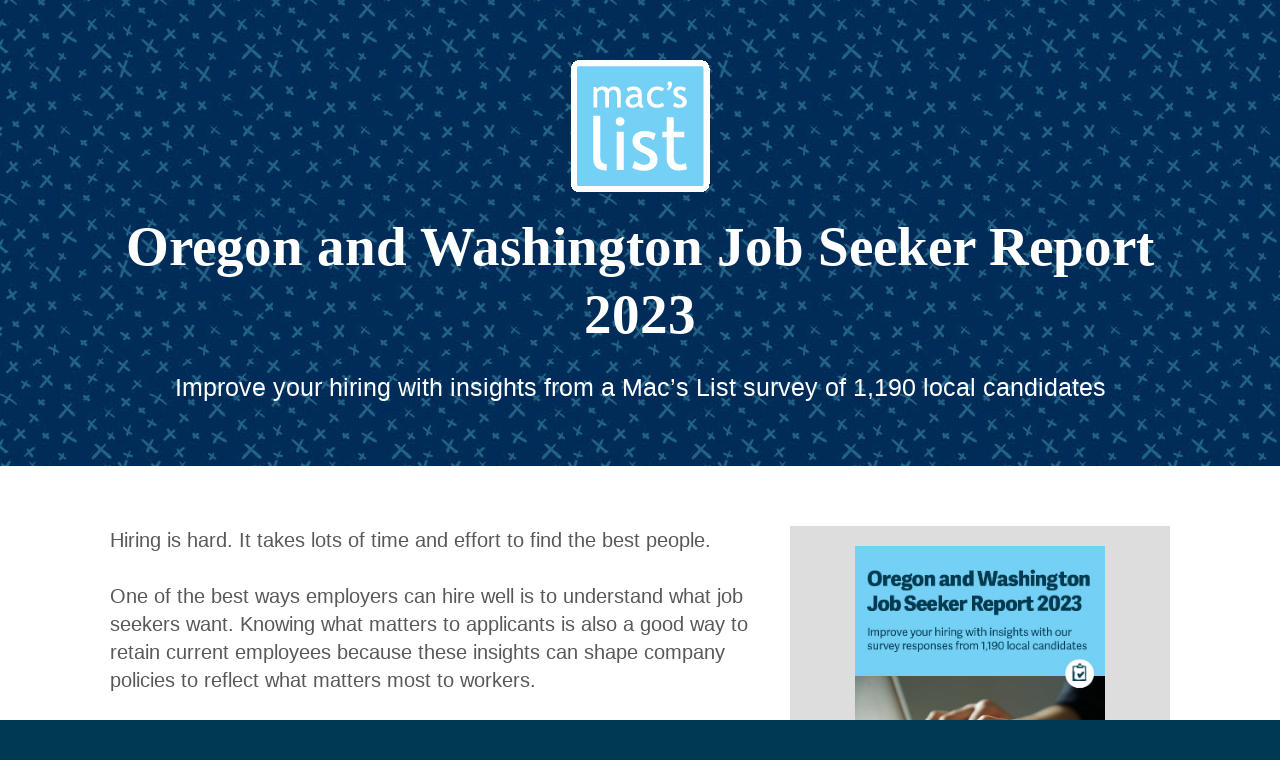

--- FILE ---
content_type: text/html; charset=UTF-8
request_url: https://www.macslist.org/oregon-and-washington-job-seeker-report-2023-highlights-what-workers-want
body_size: 30632
content:
<!doctype html><html class="no-js" lang="en-US"><head>
 <script>(function(w,d,s,l,i){w[l]=w[l]||[];w[l].push({'gtm.start':
		new Date().getTime(),event:'gtm.js'});var f=d.getElementsByTagName(s)[0],
		j=d.createElement(s),dl=l!='dataLayer'?'&l='+l:'';j.async=true;j.src=
		'https://www.googletagmanager.com/gtm.js?id='+i+dl;f.parentNode.insertBefore(j,f);
		})(window,document,'script','dataLayer','GTM-PFX52B48');</script> <meta charset="utf-8"><link rel="preconnect" href="https://fonts.gstatic.com/" crossorigin /><meta http-equiv="x-ua-compatible" content="ie=edge"><title>Oregon and Washington Job Seeker Report 2023 Highlights What Workers Want</title><meta name="HandheldFriendly" content="True"><meta name="MobileOptimized" content="320"><meta name="viewport" content="width=device-width, initial-scale=1"/><link rel="apple-touch-icon" href="https://www.macslist.org/wp-content/themes/maclist/library/icon.png"><link rel="icon" href="https://www.macslist.org/wp-content/themes/maclist/favicon.png">
<!--[if IE]><link rel="shortcut icon" href="https://www.macslist.org/wp-content/themes/maclist/favicon.ico">
<![endif]--><meta name="msapplication-TileColor" content="#74D0F5"><meta name="msapplication-TileImage" content="https://www.macslist.org/wp-content/themes/maclist/library/tile.png"><link rel="pingback" href="https://www.macslist.org/xmlrpc.php"><meta name='robots' content='index, follow, max-image-preview:large, max-snippet:-1, max-video-preview:-1' /><style>img:is([sizes="auto" i], [sizes^="auto," i]) { contain-intrinsic-size: 3000px 1500px }</style><meta name="description" content="Oregon and Washington Job Seeker Report 2023 Improve your hiring with insights from a Mac&#039;s List survey of 1,190 local candidates Hiring is hard. It takes" /><link rel="canonical" href="https://www.macslist.org/oregon-and-washington-job-seeker-report-2023-highlights-what-workers-want" /><meta property="og:locale" content="en_US" /><meta property="og:type" content="article" /><meta property="og:title" content="Oregon and Washington Job Seeker Report 2023 Highlights What Workers Want" /><meta property="og:description" content="Whether you&#039;re a seasoned HR leader or new to hiring, this report is your roadmap to attracting and recruiting the best talent." /><meta property="og:url" content="https://www.macslist.org/oregon-and-washington-job-seeker-report-2023-highlights-what-workers-want" /><meta property="og:site_name" content="Mac&#039;s List" /><meta property="article:publisher" content="https://www.facebook.com/macslist/" /><meta property="article:modified_time" content="2023-11-30T22:25:54+00:00" /><meta property="og:image" content="https://www.macslist.org/wp-content/uploads/2023/11/MacsList_2023_JobSeeker_X_Post-0.jpg" /><meta property="og:image:width" content="1601" /><meta property="og:image:height" content="901" /><meta property="og:image:type" content="image/jpeg" /><meta name="twitter:card" content="summary_large_image" /><meta name="twitter:title" content="Oregon and Washington Job Seeker Report 2023 Highlights What Workers Want" /><meta name="twitter:description" content="Whether you&#039;re a seasoned HR leader or new to hiring, this report is your roadmap to attracting and recruiting the best talent." /><meta name="twitter:image" content="https://www.macslist.org/wp-content/uploads/2023/11/MacsList_2023_JobSeeker_X_Post-0.jpg" /><meta name="twitter:site" content="@Macs_List" /><meta name="twitter:label1" content="Est. reading time" /><meta name="twitter:data1" content="2 minutes" /> <script type="application/ld+json" class="yoast-schema-graph">{"@context":"https://schema.org","@graph":[{"@type":"WebPage","@id":"https://www.macslist.org/oregon-and-washington-job-seeker-report-2023-highlights-what-workers-want","url":"https://www.macslist.org/oregon-and-washington-job-seeker-report-2023-highlights-what-workers-want","name":"Oregon and Washington Job Seeker Report 2023 Highlights What Workers Want","isPartOf":{"@id":"https://www.macslist.org/#website"},"primaryImageOfPage":{"@id":"https://www.macslist.org/oregon-and-washington-job-seeker-report-2023-highlights-what-workers-want#primaryimage"},"image":{"@id":"https://www.macslist.org/oregon-and-washington-job-seeker-report-2023-highlights-what-workers-want#primaryimage"},"thumbnailUrl":"https://www.macslist.org/wp-content/uploads/2017/11/Logo.gif","datePublished":"2023-11-30T22:11:56+00:00","dateModified":"2023-11-30T22:25:54+00:00","description":"Oregon and Washington Job Seeker Report 2023 Improve your hiring with insights from a Mac's List survey of 1,190 local candidates Hiring is hard. It takes","inLanguage":"en-US","potentialAction":[{"@type":"ReadAction","target":["https://www.macslist.org/oregon-and-washington-job-seeker-report-2023-highlights-what-workers-want"]}]},{"@type":"ImageObject","inLanguage":"en-US","@id":"https://www.macslist.org/oregon-and-washington-job-seeker-report-2023-highlights-what-workers-want#primaryimage","url":"https://www.macslist.org/wp-content/uploads/2017/11/Logo.gif","contentUrl":"https://www.macslist.org/wp-content/uploads/2017/11/Logo.gif"},{"@type":"WebSite","@id":"https://www.macslist.org/#website","url":"https://www.macslist.org/","name":"Mac's List","description":"Find a Job that Matters","publisher":{"@id":"https://www.macslist.org/#organization"},"potentialAction":[{"@type":"SearchAction","target":{"@type":"EntryPoint","urlTemplate":"https://www.macslist.org/?s={search_term_string}"},"query-input":{"@type":"PropertyValueSpecification","valueRequired":true,"valueName":"search_term_string"}}],"inLanguage":"en-US"},{"@type":"Organization","@id":"https://www.macslist.org/#organization","name":"Mac's List","url":"https://www.macslist.org/","logo":{"@type":"ImageObject","inLanguage":"en-US","@id":"https://www.macslist.org/#/schema/logo/image/","url":"https://www.macslist.org/wp-content/uploads/2018/10/MacsList_Logo_2016_rgb.jpg","contentUrl":"https://www.macslist.org/wp-content/uploads/2018/10/MacsList_Logo_2016_rgb.jpg","width":160,"height":154,"caption":"Mac's List"},"image":{"@id":"https://www.macslist.org/#/schema/logo/image/"},"sameAs":["https://www.facebook.com/macslist/","https://x.com/Macs_List","https://instagram.com/macs_list/","https://www.linkedin.com/company/2588058/","https://www.youtube.com/channel/UCHaPhx-Ygg_qY8vZB27ED2g"]}]}</script> <link rel='dns-prefetch' href='//fonts.googleapis.com' /><link rel="alternate" type="application/rss+xml" title="Mac&#039;s List &raquo; Feed" href="https://www.macslist.org/feed" /><link rel="alternate" type="application/rss+xml" title="Mac&#039;s List &raquo; Comments Feed" href="https://www.macslist.org/comments/feed" /> <script type="text/javascript" id="wpp-js" src="https://www.macslist.org/wp-content/plugins/wordpress-popular-posts/assets/js/wpp.min.js?ver=7.3.3" data-sampling="0" data-sampling-rate="100" data-api-url="https://www.macslist.org/wp-json/wordpress-popular-posts" data-post-id="14412" data-token="80d01eef80" data-lang="0" data-debug="0"></script> <script type="text/javascript">/*  */
window._wpemojiSettings = {"baseUrl":"https:\/\/s.w.org\/images\/core\/emoji\/16.0.1\/72x72\/","ext":".png","svgUrl":"https:\/\/s.w.org\/images\/core\/emoji\/16.0.1\/svg\/","svgExt":".svg","source":{"concatemoji":"https:\/\/www.macslist.org\/wp-includes\/js\/wp-emoji-release.min.js"}};
/*! This file is auto-generated */
!function(s,n){var o,i,e;function c(e){try{var t={supportTests:e,timestamp:(new Date).valueOf()};sessionStorage.setItem(o,JSON.stringify(t))}catch(e){}}function p(e,t,n){e.clearRect(0,0,e.canvas.width,e.canvas.height),e.fillText(t,0,0);var t=new Uint32Array(e.getImageData(0,0,e.canvas.width,e.canvas.height).data),a=(e.clearRect(0,0,e.canvas.width,e.canvas.height),e.fillText(n,0,0),new Uint32Array(e.getImageData(0,0,e.canvas.width,e.canvas.height).data));return t.every(function(e,t){return e===a[t]})}function u(e,t){e.clearRect(0,0,e.canvas.width,e.canvas.height),e.fillText(t,0,0);for(var n=e.getImageData(16,16,1,1),a=0;a<n.data.length;a++)if(0!==n.data[a])return!1;return!0}function f(e,t,n,a){switch(t){case"flag":return n(e,"\ud83c\udff3\ufe0f\u200d\u26a7\ufe0f","\ud83c\udff3\ufe0f\u200b\u26a7\ufe0f")?!1:!n(e,"\ud83c\udde8\ud83c\uddf6","\ud83c\udde8\u200b\ud83c\uddf6")&&!n(e,"\ud83c\udff4\udb40\udc67\udb40\udc62\udb40\udc65\udb40\udc6e\udb40\udc67\udb40\udc7f","\ud83c\udff4\u200b\udb40\udc67\u200b\udb40\udc62\u200b\udb40\udc65\u200b\udb40\udc6e\u200b\udb40\udc67\u200b\udb40\udc7f");case"emoji":return!a(e,"\ud83e\udedf")}return!1}function g(e,t,n,a){var r="undefined"!=typeof WorkerGlobalScope&&self instanceof WorkerGlobalScope?new OffscreenCanvas(300,150):s.createElement("canvas"),o=r.getContext("2d",{willReadFrequently:!0}),i=(o.textBaseline="top",o.font="600 32px Arial",{});return e.forEach(function(e){i[e]=t(o,e,n,a)}),i}function t(e){var t=s.createElement("script");t.src=e,t.defer=!0,s.head.appendChild(t)}"undefined"!=typeof Promise&&(o="wpEmojiSettingsSupports",i=["flag","emoji"],n.supports={everything:!0,everythingExceptFlag:!0},e=new Promise(function(e){s.addEventListener("DOMContentLoaded",e,{once:!0})}),new Promise(function(t){var n=function(){try{var e=JSON.parse(sessionStorage.getItem(o));if("object"==typeof e&&"number"==typeof e.timestamp&&(new Date).valueOf()<e.timestamp+604800&&"object"==typeof e.supportTests)return e.supportTests}catch(e){}return null}();if(!n){if("undefined"!=typeof Worker&&"undefined"!=typeof OffscreenCanvas&&"undefined"!=typeof URL&&URL.createObjectURL&&"undefined"!=typeof Blob)try{var e="postMessage("+g.toString()+"("+[JSON.stringify(i),f.toString(),p.toString(),u.toString()].join(",")+"));",a=new Blob([e],{type:"text/javascript"}),r=new Worker(URL.createObjectURL(a),{name:"wpTestEmojiSupports"});return void(r.onmessage=function(e){c(n=e.data),r.terminate(),t(n)})}catch(e){}c(n=g(i,f,p,u))}t(n)}).then(function(e){for(var t in e)n.supports[t]=e[t],n.supports.everything=n.supports.everything&&n.supports[t],"flag"!==t&&(n.supports.everythingExceptFlag=n.supports.everythingExceptFlag&&n.supports[t]);n.supports.everythingExceptFlag=n.supports.everythingExceptFlag&&!n.supports.flag,n.DOMReady=!1,n.readyCallback=function(){n.DOMReady=!0}}).then(function(){return e}).then(function(){var e;n.supports.everything||(n.readyCallback(),(e=n.source||{}).concatemoji?t(e.concatemoji):e.wpemoji&&e.twemoji&&(t(e.twemoji),t(e.wpemoji)))}))}((window,document),window._wpemojiSettings);
/*  */</script> <style id="litespeed-ccss">.tve_image_caption{position:relative}.tve_image_caption .tve_image{max-width:100%;width:100%}@-moz-document url-prefix(){strong{font-weight:700}}@media screen and (max-device-width:480px){body{-webkit-text-size-adjust:none}}html{text-rendering:auto!important}html body{text-rendering:auto!important}.thrv_wrapper{margin-top:20px;margin-bottom:20px;padding:1px}p{font-size:1em}.tve_image{border-radius:0;-webkit-box-shadow:none;box-shadow:none}.tve_image_caption{padding:0;max-width:100%!important;-webkit-box-sizing:border-box!important;box-sizing:border-box!important}.tve_image_caption .tve_image_frame{display:block;max-width:100%;position:relative;overflow:hidden}.tve_image_caption .tve_image{display:block;padding:0;height:auto}@media only screen and (-webkit-min-device-pixel-ratio:0) and (min-width:900px){::i-block-chrome{min-width:250px}}:root{--tcb-color-0:rgba(0,194,150,0);--tcb-color-0-h:166;--tcb-color-0-s:100%;--tcb-color-0-l:38%;--tcb-color-0-a:0}@media (min-width:300px){[data-css=tve-u-16534119e8d]{width:1836px}}button,[type=button],[type=submit],.button{-webkit-appearance:none;-moz-appearance:none;appearance:none;background:0 0;border:1px solid #2a8cb4;border-radius:0;color:#2a8cb4;font-family:"Lato",-apple-system,BlinkMacSystemFont,"Segoe UI",Roboto,"Helvetica Neue",Arial,sans-serif;font-size:.875rem;-webkit-font-smoothing:antialiased;-webkit-backface-visibility:hidden;-moz-osx-font-smoothing:grayscale;-webkit-transform-style:preserve-3d;font-weight:700;letter-spacing:.1rem;line-height:1;padding:0;position:relative;text-align:center;text-decoration:none;text-transform:uppercase;vertical-align:middle;white-space:nowrap;display:-webkit-inline-box;display:-ms-inline-flexbox;display:inline-flex;-webkit-box-align:stretch;-ms-flex-align:stretch;align-items:stretch;-ms-flex-line-pack:center;align-content:center}button:before,[type=button]:before,[type=submit]:before,.button:before{content:'';position:absolute;top:0;bottom:0;left:0;right:0;width:100%;height:100%;background:#2a8cb4;z-index:-1;opacity:0;-webkit-transform:scale3d(.7,1,1);transform:scale3d(.7,1,1)}button i,.button i{-webkit-box-align:center;-ms-flex-align:center;align-items:center;background:#2a8cb4;display:-webkit-inline-box;display:-ms-inline-flexbox;display:inline-flex;padding:0 .75rem;z-index:1}button i [class^=icon-],button i [class*=" icon-"],.button i [class^=icon-],.button i [class*=" icon-"]{color:#fff}.button-text{display:inline-block;padding:1rem;width:100%;z-index:1}@media (min-width:48em){.button-text{padding:1rem 2.625rem}}.button-secondary{border:none;color:#fff;background-color:#003a52}.button-secondary:before{background-color:#36c5ee}.button-dark{border-color:#36c5ee;color:#36c5ee}.button-dark:before{background-color:#36c5ee}.button-horizontal{-webkit-box-align:center;-ms-flex-align:center;align-items:center;border:none;color:#2a8cb4;-webkit-box-orient:vertical;-webkit-box-direction:reverse;-ms-flex-direction:column-reverse;flex-direction:column-reverse}.button-horizontal .button-text{padding:1.16667rem 1.75rem}.button-horizontal i{-webkit-box-pack:center;-ms-flex-pack:center;justify-content:center;background:0 0;padding-top:.875rem}.button-horizontal svg{fill:#74d1f6}.button-horizontal:before{background:#36c5ee;z-index:-1}.button-icon{border:none}.button-icon i{padding:.625rem}.button-large{font-size:1.125rem}.button-white{color:#fff}.button-white svg{fill:#fff}.button-rss{-webkit-box-align:center;-ms-flex-align:center;align-items:center;background:#2a8cb4;display:-webkit-inline-box;display:-ms-inline-flexbox;display:inline-flex}.button-rss:before{display:none}.button-rss-text{color:#fff;display:inline-block;padding-right:.625rem;text-align:left}label{display:block;font-weight:600;margin-bottom:.4375rem}input{display:block;font-family:"Lato",-apple-system,BlinkMacSystemFont,"Segoe UI",Roboto,"Helvetica Neue",Arial,sans-serif;font-size:.85rem}[type=email],[type=search],[type=text]{-webkit-appearance:none;-moz-appearance:none;appearance:none;background-color:#fff;border:1px solid #fff;border-radius:0;-webkit-box-shadow:none;box-shadow:none;-webkit-box-sizing:border-box;box-sizing:border-box;color:#003a52;line-height:1.5rem;margin-bottom:.875rem;padding:.688rem;width:100%}[type=email]::-webkit-input-placeholder,[type=search]::-webkit-input-placeholder,[type=text]::-webkit-input-placeholder{color:#003a52}[type=email]:-ms-input-placeholder,[type=search]:-ms-input-placeholder,[type=text]:-ms-input-placeholder{color:#003a52}[type=checkbox]{display:inline;margin-right:.4375rem}[class^=icon-],[class*=" icon-"]{height:2rem;width:2rem;display:inline-block;fill:currentColor}.icon-large{height:2.5rem;width:2.5rem}.icon-medium{height:1.5rem;width:1.5rem}html{-webkit-box-sizing:border-box;box-sizing:border-box}*,*:before,*:after{-webkit-box-sizing:inherit;box-sizing:inherit}html,body{height:100%}body{background-color:#003a52;margin:0}ul{list-style-type:none;margin:0;padding:0}figure{margin:0}img{margin:0;max-width:100%}.ml-logo{width:127px}html{color:#58585b;font-family:"Lato",-apple-system,BlinkMacSystemFont,"Segoe UI",Roboto,"Helvetica Neue",Arial,sans-serif;font-size:100%;line-height:1.4}h1,h2,.display-2,h3,.display-4,.display-6{color:#003a52;font-family:"Slabo 27px","Lucida Bright",Georgia,serif;font-weight:400;line-height:1.2;margin:0 0 .875rem}h1{font-size:2.5rem}h2{color:#2a8cb4;font-size:2.15rem;font-weight:400}h3{font-size:1.75rem}.display-2,.display-4,.display-6{font-family:"Lato",-apple-system,BlinkMacSystemFont,"Segoe UI",Roboto,"Helvetica Neue",Arial,sans-serif}.display-2{color:#003a52;font-size:2.15rem;font-weight:400}.display-4{font-size:1.375rem}.display-6{color:#2a8cb4;font-size:.875rem;letter-spacing:.1rem;text-transform:uppercase}p{font-size:1.25rem;font-weight:400;margin:0 0 1.75rem}p.lead{font-size:1.75rem}@media (min-width:75em){p{font-size:1.25rem}}a{color:#36c5ee;-webkit-text-decoration-skip:ink;text-decoration-skip:ink;text-underline-position:under}a.action{letter-spacing:.1rem;font-size:1rem;text-decoration:none;text-transform:uppercase}a.action:after{content:" >"}a.no-decoration{text-decoration:none}small{font-size:.875rem}.sr-only{position:absolute;width:1px;height:1px;padding:0;margin:-1px;overflow:hidden;clip:rect(0,0,0,0);border:0}.pt-1{padding-top:.25rem}.pb-8{padding-bottom:2rem}.mr-8{margin-right:2rem}.hamburger{padding:1.313em 1em;display:inline-block;font:inherit;color:inherit;text-transform:none;background-color:transparent;border:0;margin:0;overflow:visible}.hamburger-box{width:1.5em;height:1.064em;display:inline-block;position:relative}.hamburger-inner{display:block;top:50%;margin-top:-.094em}.hamburger-inner,.hamburger-inner:before,.hamburger-inner:after{width:1.5em;height:.188em;background-color:#003a52;border-radius:0;position:absolute}.hamburger-inner:before,.hamburger-inner:after{content:"";display:block}.hamburger-inner:before{top:-.438em}.hamburger-inner:after{bottom:-.438em}.hamburger{display:-webkit-box;display:-ms-flexbox;display:flex}.hamburger:before{background:#36c5ee}@media (max-width:74.938em){.hamburger{padding:1rem}}.pattern{position:relative}.pattern:before{background-color:transparent;background-size:8rem;content:" ";opacity:.2;position:absolute;top:0;bottom:0;left:0;right:0;width:100%;height:100%;z-index:0}.pattern-container{position:relative;z-index:10}.pattern-curls:before{background-image:url(/wp-content/themes/maclist/library/images/patterns/pattern-curls.png);background-size:6rem}.pattern-squares:before{background-image:url(/wp-content/themes/maclist/library/images/patterns/pattern-squares.png)}.pattern-triangles:before{background-image:url(/wp-content/themes/maclist/library/images/patterns/pattern-triangles.png)}.pattern-waves:before{background-image:url(/wp-content/themes/maclist/library/images/patterns/pattern-waves.png)}.pattern-xs:before{background-image:url(/wp-content/themes/maclist/library/images/patterns/pattern-xs.png);background-size:6rem}@media (-webkit-min-device-pixel-ratio:2),(min-resolution:192dpi){.pattern-curls:before{background-image:url(/wp-content/themes/maclist/library/images/patterns/pattern-curls@2x.png)}.pattern-squares:before{background-image:url(/wp-content/themes/maclist/library/images/patterns/pattern-squares@2x.png)}.pattern-triangles:before{background-image:url(/wp-content/themes/maclist/library/images/patterns/pattern-triangles@2x.png)}.pattern-waves:before{background-image:url(/wp-content/themes/maclist/library/images/patterns/pattern-waves@2x.png)}.pattern-xs:before{background-image:url(/wp-content/themes/maclist/library/images/patterns/pattern-xs@2x.png)}}.ml-logo-link{display:block}.ml-logo-link .ml-logo{display:block}.ml-nav-dropdown{background-color:#f6fcff;max-width:100%;overflow:hidden}.ml-nav-dropdown:after{clear:both;content:"";display:block}.ml-nav-dropdown .lead{color:#003a52;font-family:"Slabo 27px","Lucida Bright",Georgia,serif;font-size:2rem;line-height:1.2}.ml-nav-dropdown.pattern{background-color:#fff}.ml-nav-dropdown .ml-container{margin-left:-1.25em;margin-right:-1.25em;position:relative}.ml-nav-dropdown .ml-stay-connected{padding:2rem}.ml-nav-dropdown .ml-stay-connected-info{margin:0;width:auto}.ml-nav-dropdown .button-text{padding:1rem}.ml-nav-dropdown-container{padding:6rem}.ml-nav-dropdown-column-1{width:calc(37.5% - 1.71875em);float:left;margin-left:1.25em}.ml-nav-dropdown-column-1 .button{display:block;margin-bottom:1rem;width:85%}.ml-nav-dropdown-column-2{left:calc(6.25% - 1.32812em + 1.25em);position:relative;width:calc(56.25% - 1.95312em);float:left;margin-left:1.25em}.ml-nav-box{background:#fff;-webkit-box-shadow:1px 1px 0 0 #d8d8d8;box-shadow:1px 1px 0 0 #d8d8d8;padding:2.5rem;margin-bottom:1rem}.ml-nav-box h2{font-size:1.375rem}.ml-nav-box p{color:#003a52;font-size:1.125rem}.ml-nav-box figure{padding-bottom:.5rem}.ml-nav-box .button{min-width:70%}.ml-nav-box-center{text-align:center}.ml-nav-box-flex{-webkit-box-flex:1;-ms-flex:1 1 auto;flex:1 1 auto;margin-bottom:0}.ml-nav-box-blue{background:#f6fcff;-webkit-box-shadow:1px 1px 0 0 #d8d8d8;box-shadow:1px 1px 0 0 #d8d8d8;padding:2rem;margin-bottom:1rem}.ml-nav-box-blue .button:before{display:none}.ml-nav-box-blue .button i{background:0 0}.ml-nav-box-blue .button svg{color:#2a8cb4}.ml-nav-box-dark{background:#003a52;color:#fff;padding:2.5rem;margin-bottom:1rem}.ml-nav-box-dark h2{color:#36c5ee;font-size:1.375rem}.ml-nav-box-dark p,.ml-nav-box-dark.ml-stay-connected p,.ml-nav-box-dark .ml-stay-connected-list label{font-size:1.125rem!important}.ml-nav-box-dark .button{width:100%}.ml-nav-box-list{-webkit-column-count:2;column-count:2;-webkit-column-gap:4rem;column-gap:4rem}.ml-nav-box-list a{border-bottom:1px solid #003a52;color:#003a52;display:block;font-weight:400;font-size:1.375rem;padding:1rem 0;text-decoration:none}.ml-nav-icon-list{display:-webkit-box;display:-ms-flexbox;display:flex;-webkit-box-pack:center;-ms-flex-pack:center;justify-content:center;-ms-flex-line-pack:stretch;align-content:stretch;margin:0 -1.5rem}.ml-nav-icon-list .button{-webkit-box-flex:1;-ms-flex:1 1 33%;flex:1 1 33%;border-right:1px solid #fff}.ml-nav-icon-list .button:last-child{border:none}.ml-featured-listing{display:-webkit-box;display:-ms-flexbox;display:flex}.ml-featured-listing h3,.ml-featured-listing p{font-family:"Lato",-apple-system,BlinkMacSystemFont,"Segoe UI",Roboto,"Helvetica Neue",Arial,sans-serif;font-size:1.125rem}.ml-featured-listing h3{font-weight:700}.ml-featured-listing a.action{color:#2a8cb4;font-size:.75rem}.ml-featured-listing-logo{-webkit-box-flex:0;-ms-flex:0 0 6rem;flex:0 0 6rem;width:6rem;height:6rem}.ml-featured-listing-logo img{border-radius:50%;-o-object-fit:cover;object-fit:cover;width:6rem;height:6rem}.ml-featured-listing-content{-webkit-box-flex:1;-ms-flex:1 1 auto;flex:1 1 auto}.ml-postlisting-column-1{width:calc(56.25% - 1.95312em);float:left;margin-left:1.25em}.ml-postlisting-column-2{width:calc(43.75% - 1.79688em);float:left;margin-left:1.25em}.ml-postlisting-list{padding:4rem}.ml-postlisting-item{color:#003a52;padding-bottom:1.25rem;padding-top:.75rem;position:relative}.ml-postlisting-item h3{font-size:1.125rem;font-weight:700;margin-bottom:.25rem}.ml-postlisting-item p{font-size:1.125rem}.ml-postlisting-item:before{border-top:3px solid #36c5ee;content:" ";position:absolute;top:0;left:0;width:1.25rem}.ml-postlisting-item:last-child{padding-bottom:0}.ml-postlisting-box .button{display:block}.ml-postlisting-box p{margin-bottom:2rem}.ml-postlisting-box .button-text{padding:.875rem}.ml-connect-columns{display:-webkit-box;display:-ms-flexbox;display:flex;-webkit-box-align:stretch;-ms-flex-align:stretch;align-items:stretch}.ml-connect-column-1{width:calc(62.5% - 2.03125em);float:left;margin-left:1.25em}.ml-connect-column-1 .ml-nav-box-dark{margin-bottom:0}.ml-connect-column-2{width:calc(37.5% - 1.71875em);float:left;margin-left:1.25em;display:-webkit-box;display:-ms-flexbox;display:flex;-webkit-box-orient:vertical;-webkit-box-direction:normal;-ms-flex-direction:column;flex-direction:column;-ms-flex-line-pack:stretch;align-content:stretch}.ml-connect-column-2 .ml-nav-box{color:#003a52}.ml-follow-list{padding:.5rem;display:-webkit-box;display:-ms-flexbox;display:flex;-webkit-box-pack:justify;-ms-flex-pack:justify;justify-content:space-between}.ml-follow-list .button i{padding:.5rem}.ml-follow-list .button-rss{background:0 0}.ml-follow-list .button-rss .button-rss-text{color:#2a8cb4;font-size:.5rem;padding-right:.25rem}.ml-about-list{display:-webkit-box;display:-ms-flexbox;display:flex}.ml-about-list .ml-about-list-column-1{-webkit-box-flex:1;-ms-flex:1 1 33.3%;flex:1 1 33.3%;padding-right:1rem}.ml-about-list .ml-about-list-column-2{-webkit-box-flex:1;-ms-flex:1 1 66.6%;flex:1 1 66.6%;padding-left:1rem}.ml-about-list a.list-item{border-bottom:1px solid #003a52;color:#003a52;display:block;font-weight:400;font-size:1.375rem;padding:1.25rem 0;text-decoration:none}.ml-about-list .ml-map{-webkit-box-flex:1;-ms-flex:1 1 40%;flex:1 1 40%;height:0;padding-top:33.3%;position:relative}.ml-about-list .ml-map iframe{width:100%;height:100%;position:absolute;top:0;right:0;left:0;bottom:0}.ml-about-column-1{width:calc(75% - 2.1875em);float:left;margin-left:1.25em}.ml-about-column-2{width:calc(25% - 1.5625em);float:left;margin-left:1.25em}.ml-about-list-column-2 h2{border-bottom:1px solid #003a52;color:#003a52;display:block;font-weight:400;padding:1.25rem 0}.ml-about-contact-info{display:-webkit-box;display:-ms-flexbox;display:flex;padding-top:1rem}.ml-about-contact-info p{font-size:1.125rem}.ml-about-address{-webkit-box-flex:1;-ms-flex:1 1 60%;flex:1 1 60%;padding-right:1rem}.ml-nav-search .ml-nav-dropdown-container{padding:3rem}.ml-nav-search input{background:0 0;color:#58585b;border:none;border-bottom:1px solid #003a52;-webkit-box-shadow:none;box-shadow:none;font-size:3.625rem;line-height:1;display:inline-block;-webkit-box-sizing:border-box;box-sizing:border-box;padding:.05rem 0}.ml-nav-search .search-info{text-align:right}.ml-primary-nav{background:#fff}.ml-primary-nav-item{padding:0 1.25rem}.ml-primary-nav-item>a{border-bottom:1px solid #36c5ee;color:#003a52;display:block;font-size:1rem;letter-spacing:.1rem;padding:1.25rem .85rem 1.25rem 0;text-decoration:none;text-transform:uppercase;white-space:nowrap}.ml-primary-nav-item:last-child>a{border:none}@media (min-width:75em){.ml-primary-nav{background:#003a52;display:inline-block}.ml-primary-nav .ml-primary-nav-list{display:-webkit-box;display:-ms-flexbox;display:flex}.ml-primary-nav-item{-webkit-box-align:center;-ms-flex-align:center;align-items:center;display:-webkit-box;display:-ms-flexbox;display:flex;padding:0}.ml-primary-nav-item>a{border:none;color:#fff;height:3.5rem;padding:1.25rem 2rem}}.ml-stay-connected{background:#003a52;color:#fff;padding:2rem 1.25rem;text-align:center}.ml-stay-connected h2{color:#36c5ee}.ml-stay-connected .pattern-container p{font-size:1.25rem;margin:0 auto;max-width:52rem}.ml-stay-connected-list{-webkit-box-align:center;-ms-flex-align:center;align-items:center;display:-webkit-box;display:-ms-flexbox;display:flex;-webkit-box-orient:vertical;-webkit-box-direction:normal;-ms-flex-direction:column;flex-direction:column;-ms-flex-pack:distribute;justify-content:space-around;padding-bottom:1rem}.ml-stay-connected-list .ml-form-separator{background:#36c5ee;display:none;height:7rem;width:1px;margin-top:2rem}.ml-stay-connected-list label{display:-webkit-box;display:-ms-flexbox;display:flex;-webkit-box-align:center;-ms-flex-align:center;align-items:center;-webkit-box-orient:vertical;-webkit-box-direction:normal;-ms-flex-direction:column;flex-direction:column;font-size:1.25rem}.ml-stay-connected-list .label-text{display:block;max-width:100%;line-height:1.4}.ml-stay-connected-list .label-comment{font-weight:400;padding-bottom:1rem;line-height:1.4}.ml-stay-connected-list .icon-form-radio{margin-bottom:1rem}.ml-stay-connected-list .icon-form-radio #form-radio{fill:#36c5ee!important}.ml-stay-connected-list .icon-form-radio #selected{fill:transparent!important}.ml-stay-connected-list input[type=checkbox]{opacity:0;width:0;height:0}.ml-stay-connected-info{margin:0 auto;width:100%}.ml-stay-connected-info .ml-form-field{-webkit-box-flex:1;-ms-flex:1 1 100%;flex:1 1 100%;margin-right:0;width:100%}.ml-stay-connected-info .ml-form-field input{height:3rem;text-align:center}.ml-stay-connected-info .ml-form-field button{display:-webkit-box;display:-ms-flexbox;display:flex;width:100%}.ml-stay-connected-info .ml-form-field button .button-text{width:100%}.ml-stay-connected-info .ml-form-field:last-child{margin-right:0}@media (min-width:48em){.ml-stay-connected-list{-webkit-box-orient:horizontal;-webkit-box-direction:normal;-ms-flex-direction:row;flex-direction:row;margin:0 auto;max-width:68rem;padding:2rem 1.25rem}.ml-stay-connected-list .ml-form-separator{display:block}.ml-stay-connected-list .label-comment{padding-bottom:3rem}.ml-stay-connected-info{display:-webkit-box;display:-ms-flexbox;display:flex;-webkit-box-orient:horizontal;-webkit-box-direction:normal;-ms-flex-direction:row;flex-direction:row}.ml-stay-connected-info .ml-form-field{-webkit-box-flex:1;-ms-flex:1 1 25%;flex:1 1 25%;margin-right:.5rem;width:25%}.ml-stay-connected-list{-webkit-box-align:stretch;-ms-flex-align:stretch;align-items:stretch}.ml-stay-connected-list .ml-form-field{-webkit-box-flex:0;-ms-flex:0 0 33%;flex:0 0 33%;max-width:33%;padding:0 .75rem}}@media (min-width:75em){.ml-stay-connected{padding:4rem}.ml-stay-connected-info{-webkit-box-orient:horizontal;-webkit-box-direction:normal;-ms-flex-direction:row;flex-direction:row;width:75%}.ml-stay-connected-info .ml-form-field{-webkit-box-flex:1;-ms-flex:1 1 25%;flex:1 1 25%;margin-right:.5rem;width:25%}.ml-stay-connected-list .ml-form-field{padding:0 1rem}}.ml-subnav-menu .menu{padding-bottom:2rem}.ml-subnav-menu .menu li>a{color:#003a52;display:block;font-size:1.25rem;padding:.5rem .5rem .5rem 2rem;text-decoration:none}.ml-subnav-menu .menu li.current-menu-item>a{color:#74d1f6}@media (min-width:75em){.ml-subnav-menu .menu li>a{padding:.5rem .5rem .5rem 1.25rem}}.ml-header{background:#f1f1f1;position:relative;z-index:99}.ml-header .ml-container{background:#f1f1f1;position:relative;z-index:999}.ml-header .ml-header-wrapper{display:-webkit-box;display:-ms-flexbox;display:flex;-webkit-box-pack:justify;-ms-flex-pack:justify;justify-content:space-between;position:relative;width:calc(100%);float:left;margin-left:0}.ml-header .ml-logo{height:56px;width:59px}.ml-header .ml-logo-link{margin-left:2rem;z-index:999}.ml-header .ml-primary-nav{display:block}.ml-header .ml-nav-dropdown{display:none;position:absolute!important;top:3.5rem;left:0}.ml-header .ml-nav-search{-ms-flex-line-pack:stretch;align-content:stretch;-webkit-box-align:center;-ms-flex-align:center;align-items:center;display:-webkit-box;display:-ms-flexbox;display:flex;height:80vh;width:100%}.ml-header .ml-nav-search .ml-nav-dropdown-container{width:100%}.ml-header .ml-nav-search form{width:100%}.ml-header .mask-overlay{display:block;position:fixed;top:0;left:0;opacity:0;width:0;height:0;background-color:rgba(0,0,0,.6);z-index:99}.ml-header-controls{-webkit-box-align:stretch;-ms-flex-align:stretch;align-items:stretch;display:-webkit-box;display:-ms-flexbox;display:flex}.ml-header-controls .button-search{margin:0}.ml-header-controls .button-search i,.ml-header-controls .button-search:before{background:0 0}.ml-header-controls .button-search i{padding:1rem}.ml-header-controls .button-search:before{display:none}.ml-header-controls .button-search .icon-search,.ml-header-controls .button-search svg{color:#003a52}@media (max-width:74.938em){.ml-primary-nav{position:absolute;right:0;top:3.5rem;z-index:100;-webkit-backface-visibility:hidden;-webkit-transform:translateX(100%);transform:translateX(100%)}.ml-nav-search{height:80vh!important;opacity:0;visibility:hidden}}@media (min-width:75em){.ml-header{background:#003a52}.ml-header .ml-container{background:0 0}.ml-header .ml-header-wrapper{-webkit-box-pack:end;-ms-flex-pack:end;justify-content:flex-end;width:calc(100% - 6em);float:left;margin-left:3em}.ml-header .ml-logo{height:120px;width:127px}.ml-header .ml-logo-link{margin-left:0;position:absolute;left:0;top:0}.ml-header .hamburger{display:none}.ml-header .button-search{background:#74d1f6}.ml-header .button-search .icon-search{fill:#fff}.ml-header .mask-overlay{display:none}.ml-header-controls{background:#003a52;-webkit-box-pack:end;-ms-flex-pack:end;justify-content:flex-end;width:100%}.ml-header-search .ml-nav-search{display:-webkit-box;display:-ms-flexbox;display:flex;height:100vh;opacity:0;visibility:hidden}.ml-primary-nav-item .ml-nav-dropdown{display:block;height:auto;opacity:0;padding-bottom:2rem;visibility:hidden;z-index:-1}.ml-dropdown-overlay,.ml-search-overlay{display:block;position:fixed;top:0;left:0;width:100%;height:100%;opacity:0;visibility:hidden;background-color:rgba(0,0,0,.6);z-index:-2}}@media (min-width:87.5em){.ml-header .ml-header-wrapper{width:calc(100% - 16em);float:left;margin-left:8em}}.ml-site{background:#f1f1f1;margin:0 auto;max-width:100rem;overflow:hidden}.ml-site:after{clear:both;content:"";display:block}.ml-container:after{clear:both;content:"";display:block}.ml-main{background-color:#f1f1f1;float:left;max-width:100%;width:100%;padding-bottom:4rem;position:relative;z-index:10}@media (min-width:75em){.ml-main{min-height:51.250rem}}.ml-page{background-color:#fff}.ml-content{padding-top:2.5rem}@media (min-width:75em){.ml-content{padding-top:7.5rem}}.ml-content-header,.ml-content-layout{position:relative;z-index:10}@media (min-width:75em){.ml-content-header,.ml-content-layout{width:calc(81.25% - 2.26562em);float:left;margin-left:1.25em}}.ml-content-header{padding-bottom:1.25rem}.ml-content-header,.ml-content-area{margin-left:2rem;margin-right:2rem;padding-bottom:1.25rem}@media (max-width:74.938em){.ml-subnav-header{padding-top:4rem}}@media (min-width:48em){.ml-content-header,.ml-content-area{padding-bottom:2rem}.ml-content-header,.ml-content-area{padding-right:7rem}}@media (min-width:75em){.ml-page-layout{padding:0 1.5rem}.ml-content-header{margin-left:1.25rem;margin-right:0;padding-bottom:1rem;padding-right:10rem}.ml-content-layout .ml-content-header{margin-left:0;width:100%}.ml-content-layout .ml-content-area{clear:both}.ml-content-area{margin-left:0;margin-right:0}.ml-content-area{padding-right:10rem}.ml-subnav{width:calc(18.75% - 1.48438em);float:left;margin-left:1.25em}}@media (min-width:87.5em){.ml-page-layout{padding:0 7rem}}.ml-subnav{padding-right:2rem}.ml-subnav h2{border-top:4px solid #2a8cb4;color:#2a8cb4;padding:1rem 1.25rem 0}.subnav-overlay{display:block;position:absolute;top:0;left:0;opacity:0;width:0;height:0;background-color:rgba(0,0,0,.6);z-index:99}@media (max-width:74.938em){.ml-subnav{background:#f1f1f1;position:absolute;left:0;width:320px;z-index:99;-webkit-transform:translateX(-100%);transform:translateX(-100%)}.ml-page .ml-subnav{background:#fff}.ml-subnav h2{overflow:hidden;text-indent:-99999px}.subnav-toggle{-webkit-box-align:center;-ms-flex-align:center;align-items:center;border-top:4px solid #2a8cb4;color:#2a8cb4;display:-webkit-inline-box;display:-ms-inline-flexbox;display:inline-flex;font-size:.875rem;font-weight:700;padding:1rem 0 1rem 2rem;position:absolute;left:0;text-decoration:none;text-transform:uppercase;z-index:999}.subnav-toggle .plus,.subnav-toggle .minus{font-size:1rem;font-style:normal;padding-right:.5rem}}@media (min-width:75em){.subnav-toggle{display:none}}}</style><script>WebFontConfig={google:{families:["Lato:400,700,400italic,700italic","Lato:400,400i,700","Slabo 27px"]}};if ( typeof WebFont === "object" && typeof WebFont.load === "function" ) { WebFont.load( WebFontConfig ); }</script><script data-optimized="1" src="https://www.macslist.org/wp-content/plugins/litespeed-cache/assets/js/webfontloader.min.js"></script><script>!function(a){"use strict";var b=function(b,c,d){function e(a){return h.body?a():void setTimeout(function(){e(a)})}function f(){i.addEventListener&&i.removeEventListener("load",f),i.media=d||"all"}var g,h=a.document,i=h.createElement("link");if(c)g=c;else{var j=(h.body||h.getElementsByTagName("head")[0]).childNodes;g=j[j.length-1]}var k=h.styleSheets;i.rel="stylesheet",i.href=b,i.media="only x",e(function(){g.parentNode.insertBefore(i,c?g:g.nextSibling)});var l=function(a){for(var b=i.href,c=k.length;c--;)if(k[c].href===b)return a();setTimeout(function(){l(a)})};return i.addEventListener&&i.addEventListener("load",f),i.onloadcssdefined=l,l(f),i};"undefined"!=typeof exports?exports.loadCSS=b:a.loadCSS=b}("undefined"!=typeof global?global:this);!function(a){if(a.loadCSS){var b=loadCSS.relpreload={};if(b.support=function(){try{return a.document.createElement("link").relList.supports("preload")}catch(b){return!1}},b.poly=function(){for(var b=a.document.getElementsByTagName("link"),c=0;c<b.length;c++){var d=b[c];"preload"===d.rel&&"style"===d.getAttribute("as")&&(a.loadCSS(d.href,d,d.getAttribute("media")),d.rel=null)}},!b.support()){b.poly();var c=a.setInterval(b.poly,300);a.addEventListener&&a.addEventListener("load",function(){b.poly(),a.clearInterval(c)}),a.attachEvent&&a.attachEvent("onload",function(){a.clearInterval(c)})}}}(this);</script> <style id='wp-emoji-styles-inline-css' type='text/css'>img.wp-smiley, img.emoji {
		display: inline !important;
		border: none !important;
		box-shadow: none !important;
		height: 1em !important;
		width: 1em !important;
		margin: 0 0.07em !important;
		vertical-align: -0.1em !important;
		background: none !important;
		padding: 0 !important;
	}</style><link data-optimized="1" data-asynced="1" as="style" onload="this.onload=null;this.rel='stylesheet'"  rel='preload' id='wp-block-library-css' href='https://www.macslist.org/wp-content/litespeed/css/f07eb1825325daeadacbb016f7b32773.css?ver=32773' type='text/css' media='all' /><noscript><link data-optimized="1" rel='stylesheet' href='https://www.macslist.org/wp-content/litespeed/css/f07eb1825325daeadacbb016f7b32773.css?ver=32773' type='text/css' media='all' /></noscript><style id='classic-theme-styles-inline-css' type='text/css'>/*! This file is auto-generated */
.wp-block-button__link{color:#fff;background-color:#32373c;border-radius:9999px;box-shadow:none;text-decoration:none;padding:calc(.667em + 2px) calc(1.333em + 2px);font-size:1.125em}.wp-block-file__button{background:#32373c;color:#fff;text-decoration:none}</style><link data-optimized="1" data-asynced="1" as="style" onload="this.onload=null;this.rel='stylesheet'"  rel='preload' id='wp-components-css' href='https://www.macslist.org/wp-content/litespeed/css/6a57f9fab41b4ed79bcc66ca994286ec.css?ver=286ec' type='text/css' media='all' /><noscript><link data-optimized="1" rel='stylesheet' href='https://www.macslist.org/wp-content/litespeed/css/6a57f9fab41b4ed79bcc66ca994286ec.css?ver=286ec' type='text/css' media='all' /></noscript><link data-optimized="1" data-asynced="1" as="style" onload="this.onload=null;this.rel='stylesheet'"  rel='preload' id='wp-preferences-css' href='https://www.macslist.org/wp-content/litespeed/css/b4fad696546b501fd586dcfcf108e12c.css?ver=8e12c' type='text/css' media='all' /><noscript><link data-optimized="1" rel='stylesheet' href='https://www.macslist.org/wp-content/litespeed/css/b4fad696546b501fd586dcfcf108e12c.css?ver=8e12c' type='text/css' media='all' /></noscript><link data-optimized="1" data-asynced="1" as="style" onload="this.onload=null;this.rel='stylesheet'"  rel='preload' id='wp-block-editor-css' href='https://www.macslist.org/wp-content/litespeed/css/271cb05f7d34c457148dd50e221d80e7.css?ver=d80e7' type='text/css' media='all' /><noscript><link data-optimized="1" rel='stylesheet' href='https://www.macslist.org/wp-content/litespeed/css/271cb05f7d34c457148dd50e221d80e7.css?ver=d80e7' type='text/css' media='all' /></noscript><link data-optimized="1" data-asynced="1" as="style" onload="this.onload=null;this.rel='stylesheet'"  rel='preload' id='popup-maker-block-library-style-css' href='https://www.macslist.org/wp-content/litespeed/css/f56d0255ec70048ecebf27aa1c5457b8.css?ver=457b8' type='text/css' media='all' /><noscript><link data-optimized="1" rel='stylesheet' href='https://www.macslist.org/wp-content/litespeed/css/f56d0255ec70048ecebf27aa1c5457b8.css?ver=457b8' type='text/css' media='all' /></noscript><link data-optimized="1" data-asynced="1" as="style" onload="this.onload=null;this.rel='stylesheet'"  rel='preload' id='mpp_gutenberg-css' href='https://www.macslist.org/wp-content/litespeed/css/f54369b7a261280dca138586d20ae1d9.css?ver=ae1d9' type='text/css' media='all' /><noscript><link data-optimized="1" rel='stylesheet' href='https://www.macslist.org/wp-content/litespeed/css/f54369b7a261280dca138586d20ae1d9.css?ver=ae1d9' type='text/css' media='all' /></noscript><style id='global-styles-inline-css' type='text/css'>:root{--wp--preset--aspect-ratio--square: 1;--wp--preset--aspect-ratio--4-3: 4/3;--wp--preset--aspect-ratio--3-4: 3/4;--wp--preset--aspect-ratio--3-2: 3/2;--wp--preset--aspect-ratio--2-3: 2/3;--wp--preset--aspect-ratio--16-9: 16/9;--wp--preset--aspect-ratio--9-16: 9/16;--wp--preset--color--black: #000000;--wp--preset--color--cyan-bluish-gray: #abb8c3;--wp--preset--color--white: #ffffff;--wp--preset--color--pale-pink: #f78da7;--wp--preset--color--vivid-red: #cf2e2e;--wp--preset--color--luminous-vivid-orange: #ff6900;--wp--preset--color--luminous-vivid-amber: #fcb900;--wp--preset--color--light-green-cyan: #7bdcb5;--wp--preset--color--vivid-green-cyan: #00d084;--wp--preset--color--pale-cyan-blue: #8ed1fc;--wp--preset--color--vivid-cyan-blue: #0693e3;--wp--preset--color--vivid-purple: #9b51e0;--wp--preset--gradient--vivid-cyan-blue-to-vivid-purple: linear-gradient(135deg,rgba(6,147,227,1) 0%,rgb(155,81,224) 100%);--wp--preset--gradient--light-green-cyan-to-vivid-green-cyan: linear-gradient(135deg,rgb(122,220,180) 0%,rgb(0,208,130) 100%);--wp--preset--gradient--luminous-vivid-amber-to-luminous-vivid-orange: linear-gradient(135deg,rgba(252,185,0,1) 0%,rgba(255,105,0,1) 100%);--wp--preset--gradient--luminous-vivid-orange-to-vivid-red: linear-gradient(135deg,rgba(255,105,0,1) 0%,rgb(207,46,46) 100%);--wp--preset--gradient--very-light-gray-to-cyan-bluish-gray: linear-gradient(135deg,rgb(238,238,238) 0%,rgb(169,184,195) 100%);--wp--preset--gradient--cool-to-warm-spectrum: linear-gradient(135deg,rgb(74,234,220) 0%,rgb(151,120,209) 20%,rgb(207,42,186) 40%,rgb(238,44,130) 60%,rgb(251,105,98) 80%,rgb(254,248,76) 100%);--wp--preset--gradient--blush-light-purple: linear-gradient(135deg,rgb(255,206,236) 0%,rgb(152,150,240) 100%);--wp--preset--gradient--blush-bordeaux: linear-gradient(135deg,rgb(254,205,165) 0%,rgb(254,45,45) 50%,rgb(107,0,62) 100%);--wp--preset--gradient--luminous-dusk: linear-gradient(135deg,rgb(255,203,112) 0%,rgb(199,81,192) 50%,rgb(65,88,208) 100%);--wp--preset--gradient--pale-ocean: linear-gradient(135deg,rgb(255,245,203) 0%,rgb(182,227,212) 50%,rgb(51,167,181) 100%);--wp--preset--gradient--electric-grass: linear-gradient(135deg,rgb(202,248,128) 0%,rgb(113,206,126) 100%);--wp--preset--gradient--midnight: linear-gradient(135deg,rgb(2,3,129) 0%,rgb(40,116,252) 100%);--wp--preset--font-size--small: 13px;--wp--preset--font-size--medium: 20px;--wp--preset--font-size--large: 36px;--wp--preset--font-size--x-large: 42px;--wp--preset--spacing--20: 0.44rem;--wp--preset--spacing--30: 0.67rem;--wp--preset--spacing--40: 1rem;--wp--preset--spacing--50: 1.5rem;--wp--preset--spacing--60: 2.25rem;--wp--preset--spacing--70: 3.38rem;--wp--preset--spacing--80: 5.06rem;--wp--preset--shadow--natural: 6px 6px 9px rgba(0, 0, 0, 0.2);--wp--preset--shadow--deep: 12px 12px 50px rgba(0, 0, 0, 0.4);--wp--preset--shadow--sharp: 6px 6px 0px rgba(0, 0, 0, 0.2);--wp--preset--shadow--outlined: 6px 6px 0px -3px rgba(255, 255, 255, 1), 6px 6px rgba(0, 0, 0, 1);--wp--preset--shadow--crisp: 6px 6px 0px rgba(0, 0, 0, 1);}:where(.is-layout-flex){gap: 0.5em;}:where(.is-layout-grid){gap: 0.5em;}body .is-layout-flex{display: flex;}.is-layout-flex{flex-wrap: wrap;align-items: center;}.is-layout-flex > :is(*, div){margin: 0;}body .is-layout-grid{display: grid;}.is-layout-grid > :is(*, div){margin: 0;}:where(.wp-block-columns.is-layout-flex){gap: 2em;}:where(.wp-block-columns.is-layout-grid){gap: 2em;}:where(.wp-block-post-template.is-layout-flex){gap: 1.25em;}:where(.wp-block-post-template.is-layout-grid){gap: 1.25em;}.has-black-color{color: var(--wp--preset--color--black) !important;}.has-cyan-bluish-gray-color{color: var(--wp--preset--color--cyan-bluish-gray) !important;}.has-white-color{color: var(--wp--preset--color--white) !important;}.has-pale-pink-color{color: var(--wp--preset--color--pale-pink) !important;}.has-vivid-red-color{color: var(--wp--preset--color--vivid-red) !important;}.has-luminous-vivid-orange-color{color: var(--wp--preset--color--luminous-vivid-orange) !important;}.has-luminous-vivid-amber-color{color: var(--wp--preset--color--luminous-vivid-amber) !important;}.has-light-green-cyan-color{color: var(--wp--preset--color--light-green-cyan) !important;}.has-vivid-green-cyan-color{color: var(--wp--preset--color--vivid-green-cyan) !important;}.has-pale-cyan-blue-color{color: var(--wp--preset--color--pale-cyan-blue) !important;}.has-vivid-cyan-blue-color{color: var(--wp--preset--color--vivid-cyan-blue) !important;}.has-vivid-purple-color{color: var(--wp--preset--color--vivid-purple) !important;}.has-black-background-color{background-color: var(--wp--preset--color--black) !important;}.has-cyan-bluish-gray-background-color{background-color: var(--wp--preset--color--cyan-bluish-gray) !important;}.has-white-background-color{background-color: var(--wp--preset--color--white) !important;}.has-pale-pink-background-color{background-color: var(--wp--preset--color--pale-pink) !important;}.has-vivid-red-background-color{background-color: var(--wp--preset--color--vivid-red) !important;}.has-luminous-vivid-orange-background-color{background-color: var(--wp--preset--color--luminous-vivid-orange) !important;}.has-luminous-vivid-amber-background-color{background-color: var(--wp--preset--color--luminous-vivid-amber) !important;}.has-light-green-cyan-background-color{background-color: var(--wp--preset--color--light-green-cyan) !important;}.has-vivid-green-cyan-background-color{background-color: var(--wp--preset--color--vivid-green-cyan) !important;}.has-pale-cyan-blue-background-color{background-color: var(--wp--preset--color--pale-cyan-blue) !important;}.has-vivid-cyan-blue-background-color{background-color: var(--wp--preset--color--vivid-cyan-blue) !important;}.has-vivid-purple-background-color{background-color: var(--wp--preset--color--vivid-purple) !important;}.has-black-border-color{border-color: var(--wp--preset--color--black) !important;}.has-cyan-bluish-gray-border-color{border-color: var(--wp--preset--color--cyan-bluish-gray) !important;}.has-white-border-color{border-color: var(--wp--preset--color--white) !important;}.has-pale-pink-border-color{border-color: var(--wp--preset--color--pale-pink) !important;}.has-vivid-red-border-color{border-color: var(--wp--preset--color--vivid-red) !important;}.has-luminous-vivid-orange-border-color{border-color: var(--wp--preset--color--luminous-vivid-orange) !important;}.has-luminous-vivid-amber-border-color{border-color: var(--wp--preset--color--luminous-vivid-amber) !important;}.has-light-green-cyan-border-color{border-color: var(--wp--preset--color--light-green-cyan) !important;}.has-vivid-green-cyan-border-color{border-color: var(--wp--preset--color--vivid-green-cyan) !important;}.has-pale-cyan-blue-border-color{border-color: var(--wp--preset--color--pale-cyan-blue) !important;}.has-vivid-cyan-blue-border-color{border-color: var(--wp--preset--color--vivid-cyan-blue) !important;}.has-vivid-purple-border-color{border-color: var(--wp--preset--color--vivid-purple) !important;}.has-vivid-cyan-blue-to-vivid-purple-gradient-background{background: var(--wp--preset--gradient--vivid-cyan-blue-to-vivid-purple) !important;}.has-light-green-cyan-to-vivid-green-cyan-gradient-background{background: var(--wp--preset--gradient--light-green-cyan-to-vivid-green-cyan) !important;}.has-luminous-vivid-amber-to-luminous-vivid-orange-gradient-background{background: var(--wp--preset--gradient--luminous-vivid-amber-to-luminous-vivid-orange) !important;}.has-luminous-vivid-orange-to-vivid-red-gradient-background{background: var(--wp--preset--gradient--luminous-vivid-orange-to-vivid-red) !important;}.has-very-light-gray-to-cyan-bluish-gray-gradient-background{background: var(--wp--preset--gradient--very-light-gray-to-cyan-bluish-gray) !important;}.has-cool-to-warm-spectrum-gradient-background{background: var(--wp--preset--gradient--cool-to-warm-spectrum) !important;}.has-blush-light-purple-gradient-background{background: var(--wp--preset--gradient--blush-light-purple) !important;}.has-blush-bordeaux-gradient-background{background: var(--wp--preset--gradient--blush-bordeaux) !important;}.has-luminous-dusk-gradient-background{background: var(--wp--preset--gradient--luminous-dusk) !important;}.has-pale-ocean-gradient-background{background: var(--wp--preset--gradient--pale-ocean) !important;}.has-electric-grass-gradient-background{background: var(--wp--preset--gradient--electric-grass) !important;}.has-midnight-gradient-background{background: var(--wp--preset--gradient--midnight) !important;}.has-small-font-size{font-size: var(--wp--preset--font-size--small) !important;}.has-medium-font-size{font-size: var(--wp--preset--font-size--medium) !important;}.has-large-font-size{font-size: var(--wp--preset--font-size--large) !important;}.has-x-large-font-size{font-size: var(--wp--preset--font-size--x-large) !important;}
:where(.wp-block-post-template.is-layout-flex){gap: 1.25em;}:where(.wp-block-post-template.is-layout-grid){gap: 1.25em;}
:where(.wp-block-columns.is-layout-flex){gap: 2em;}:where(.wp-block-columns.is-layout-grid){gap: 2em;}
:root :where(.wp-block-pullquote){font-size: 1.5em;line-height: 1.6;}</style><link data-optimized="1" data-asynced="1" as="style" onload="this.onload=null;this.rel='stylesheet'"  rel='preload' id='ppress-frontend-css' href='https://www.macslist.org/wp-content/litespeed/css/951a5c7cb41e6cdded8a26b4a5e49001.css?ver=49001' type='text/css' media='all' /><noscript><link data-optimized="1" rel='stylesheet' href='https://www.macslist.org/wp-content/litespeed/css/951a5c7cb41e6cdded8a26b4a5e49001.css?ver=49001' type='text/css' media='all' /></noscript><link data-optimized="1" data-asynced="1" as="style" onload="this.onload=null;this.rel='stylesheet'"  rel='preload' id='ppress-flatpickr-css' href='https://www.macslist.org/wp-content/litespeed/css/cfc952cfb9cd0935498dd7051848c410.css?ver=8c410' type='text/css' media='all' /><noscript><link data-optimized="1" rel='stylesheet' href='https://www.macslist.org/wp-content/litespeed/css/cfc952cfb9cd0935498dd7051848c410.css?ver=8c410' type='text/css' media='all' /></noscript><link data-optimized="1" data-asynced="1" as="style" onload="this.onload=null;this.rel='stylesheet'"  rel='preload' id='ppress-select2-css' href='https://www.macslist.org/wp-content/litespeed/css/24fcf01f2bccd455ae005f80dc65bfbe.css?ver=5bfbe' type='text/css' media='all' /><noscript><link data-optimized="1" rel='stylesheet' href='https://www.macslist.org/wp-content/litespeed/css/24fcf01f2bccd455ae005f80dc65bfbe.css?ver=5bfbe' type='text/css' media='all' /></noscript><link data-optimized="1" data-asynced="1" as="style" onload="this.onload=null;this.rel='stylesheet'"  rel='preload' id='wordpress-popular-posts-css-css' href='https://www.macslist.org/wp-content/litespeed/css/632f21a71e1af55d87779751ba68e376.css?ver=8e376' type='text/css' media='all' /><noscript><link data-optimized="1" rel='stylesheet' href='https://www.macslist.org/wp-content/litespeed/css/632f21a71e1af55d87779751ba68e376.css?ver=8e376' type='text/css' media='all' /></noscript><link data-optimized="1" data-asynced="1" as="style" onload="this.onload=null;this.rel='stylesheet'"  rel='preload' id='popup-maker-site-css' href='https://www.macslist.org/wp-content/litespeed/css/f8599127a08b68f4412f2f8cdfe36109.css?ver=ec4f4' type='text/css' media='all' /><noscript><link data-optimized="1" rel='stylesheet' href='https://www.macslist.org/wp-content/litespeed/css/f8599127a08b68f4412f2f8cdfe36109.css?ver=ec4f4' type='text/css' media='all' /></noscript><link data-optimized="1" data-asynced="1" as="style" onload="this.onload=null;this.rel='stylesheet'"  rel='preload' id='generateblocks-css' href='https://www.macslist.org/wp-content/litespeed/css/ee33f3ea810e4ba40de29a10c4ca30b3.css?ver=a30b3' type='text/css' media='all' /><noscript><link data-optimized="1" rel='stylesheet' href='https://www.macslist.org/wp-content/litespeed/css/ee33f3ea810e4ba40de29a10c4ca30b3.css?ver=a30b3' type='text/css' media='all' /></noscript><link data-optimized="1" data-asynced="1" as="style" onload="this.onload=null;this.rel='stylesheet'"  rel='preload' id='wprevpro_w3-css' href='https://www.macslist.org/wp-content/litespeed/css/8c47909bc1d5d3893c48fef84fd99995.css?ver=99995' type='text/css' media='all' /><noscript><link data-optimized="1" rel='stylesheet' href='https://www.macslist.org/wp-content/litespeed/css/8c47909bc1d5d3893c48fef84fd99995.css?ver=99995' type='text/css' media='all' /></noscript> <script type="text/javascript" src="https://www.macslist.org/wp-includes/js/jquery/jquery.min.js" id="jquery-core-js"></script> <script type="text/javascript" src="https://www.macslist.org/wp-includes/js/jquery/jquery-migrate.min.js" id="jquery-migrate-js"></script> <script type="text/javascript" src="https://www.macslist.org/wp-content/plugins/wp-user-avatar/assets/flatpickr/flatpickr.min.js" id="ppress-flatpickr-js"></script> <script type="text/javascript" src="https://www.macslist.org/wp-content/plugins/wp-user-avatar/assets/select2/select2.min.js" id="ppress-select2-js"></script> <script type="text/javascript" src="https://www.macslist.org/wp-content/plugins/wp-review-slider-pro/public/js/wprs-slick.min.js" id="wp-review-slider-pro_slick-min-js"></script> <script type="text/javascript" src="https://www.macslist.org/wp-content/plugins/wp-review-slider-pro/public/js/wprs-combined.min.js" id="wp-review-slider-pro_unslider_comb-min-js"></script> <script type="text/javascript" id="wp-review-slider-pro_plublic-min-js-extra">/*  */
var wprevpublicjs_script_vars = {"wpfb_nonce":"3dce5a453c","wpfb_ajaxurl":"https:\/\/www.macslist.org\/wp-admin\/admin-ajax.php","wprevpluginsurl":"https:\/\/www.macslist.org\/wp-content\/plugins\/wp-review-slider-pro","page_id":"14412"};
/*  */</script> <script type="text/javascript" src="https://www.macslist.org/wp-content/plugins/wp-review-slider-pro/public/js/wprev-public.min.js" id="wp-review-slider-pro_plublic-min-js"></script> <link rel="https://api.w.org/" href="https://www.macslist.org/wp-json/" /><link rel="alternate" title="JSON" type="application/json" href="https://www.macslist.org/wp-json/wp/v2/pages/14412" /><link rel='shortlink' href='https://www.macslist.org/?p=14412' /><link rel="alternate" title="oEmbed (JSON)" type="application/json+oembed" href="https://www.macslist.org/wp-json/oembed/1.0/embed?url=https%3A%2F%2Fwww.macslist.org%2Foregon-and-washington-job-seeker-report-2023-highlights-what-workers-want" /><link rel="alternate" title="oEmbed (XML)" type="text/xml+oembed" href="https://www.macslist.org/wp-json/oembed/1.0/embed?url=https%3A%2F%2Fwww.macslist.org%2Foregon-and-washington-job-seeker-report-2023-highlights-what-workers-want&#038;format=xml" /><style type="text/css" id="tve_global_variables">:root{--tcb-color-0:rgba(0, 194, 150, 0);--tcb-color-0-h:166;--tcb-color-0-s:100%;--tcb-color-0-l:38%;--tcb-color-0-a:0;--tcb-background-author-image:url(https://secure.gravatar.com/avatar/9e5f733ffbe9f19855eb9b8a57599860f556a7a53c30ce26eb806d2569846830?s=256&d=mm&r=g);--tcb-background-user-image:url();--tcb-background-featured-image-thumbnail:url(https://www.macslist.org/wp-content/plugins/thrive-visual-editor/editor/css/images/featured_image.png);}</style><style id="wpp-loading-animation-styles">@-webkit-keyframes bgslide{from{background-position-x:0}to{background-position-x:-200%}}@keyframes bgslide{from{background-position-x:0}to{background-position-x:-200%}}.wpp-widget-block-placeholder,.wpp-shortcode-placeholder{margin:0 auto;width:60px;height:3px;background:#dd3737;background:linear-gradient(90deg,#dd3737 0%,#571313 10%,#dd3737 100%);background-size:200% auto;border-radius:3px;-webkit-animation:bgslide 1s infinite linear;animation:bgslide 1s infinite linear}</style> <script>console.log(" archive");
      var ajax_posts = {"ajaxurl":"https:\/\/www.macslist.org\/wp-admin\/admin-ajax.php","noposts":"No older posts found","posts_per_page":30,"post_type":["post","resources","books","courses","podcasts"],"page_name":"oregon-and-washington-job-seeker-report-2023-highlights-what-workers-want","category_name":null,"category_id":null,"max_pages":0,"is_author":false,"is_topic":true,"cat":-34};</script> <style type="text/css" id="thrive-default-styles"></style><link rel="icon" href="https://www.macslist.org/wp-content/uploads/2018/01/cropped-MacsList_Favicon-32x32.png" sizes="32x32" /><link rel="icon" href="https://www.macslist.org/wp-content/uploads/2018/01/cropped-MacsList_Favicon-192x192.png" sizes="192x192" /><link rel="apple-touch-icon" href="https://www.macslist.org/wp-content/uploads/2018/01/cropped-MacsList_Favicon-180x180.png" /><meta name="msapplication-TileImage" content="https://www.macslist.org/wp-content/uploads/2018/01/cropped-MacsList_Favicon-270x270.png" /><style type="text/css" id="wp-custom-css">#wprev-slider-2 .wpproslider_t4_DIV_1a, #wprev-slider-2 .wpproslider_t4_DIV_1a_widget, #wprev-slider-3 .wpproslider_t4_DIV_1a, #wprev-slider-3 .wpproslider_t4_DIV_1a_widget {
    background: none;
    background-color: #003a52 !important;
}

#wprev-slider-2 .wpproslider_t4_H3_3, #wprev-slider-2 .wpproslider_t4_P_5, #wprev-slider-3 .wpproslider_t4_H3_3, #wprev-slider-3 .wpproslider_t4_P_5 {
    color: #fff !important;
}

#wprev-slider-2 .wprevpro_avatarimg, #wprev-slider-3 .wprevpro_avatarimg {
    height: 120px;
    width: 120px;
}

.wpproslider_t4_P_5 {
	text-align: left;
}



.page-template-page-home-v3 .ml-home-the-list .content .button,
.ml-content-footer .ml-grid-item .button {
	color: #f7941d;
	border-color: #f7941d;
}

.page-template-page-home-v3 .ml-home-the-list .content .button:hover,
.ml-content-footer .ml-grid-item .button:hover {
	color: #ffffff;
}

.page-template-page-home-v3 .ml-home-the-list .content .button:before,
.ml-content-footer .ml-grid-item .button:before {
	background: #f7941d;
}





.mlhs-box {
	height: 100%;
}

.mlhs-box .tve-cb {
	display: flex;
	flex-direction: column;
	height: 100%;
}

.mlhs-box .tve-cb .thrv-divider {
	width: 100%;
}

.mlhs-box .tve-cb .thrv-button {
	margin-top: auto;
}

.mlhs-box .tve-cb .thrv-button .tcb-button-link {
	margin-top: 20px;
}




.ml-home-header {
	justify-content: center !important;
}




/* Sign Up Nav Dropdown */

.ml-primary-nav-item.ml-nav-item {
	position: relative;
}

.ml-primary-nav-item.ml-nav-item > .ml-sub-menu {
	position: absolute;
	top: 100%;
	width: auto;
	min-width: 100%;
	max-height: 0;
	padding: 8px;
	background: #FFF;
	text-align: center;
	overflow: hidden;
	opacity: 0;
	transition: max-height 0.5s ease, opacity 0.7s ease;
}

.ml-primary-nav-item.ml-nav-item:hover > .ml-sub-menu {
	max-height: 100px;
	opacity: 1;
}

.ml-primary-nav-item.ml-nav-item > .ml-sub-menu > li > a {
	display: block;
	padding: 4px 0;
	color: #2a8cb4;
	font-size: 16px;
	font-weight: 400;
	text-decoration: none;
	letter-spacing: 1.6px;
}

#menu-state-city-menu .separator { border-bottom: 1px solid #2a8cb4; width: 100%; margin-left: 0; }
#menu-state-city-menu a { font-size: 1.25rem; }
#menu-item-14443 { margin-top: 2.5em; }
#menu-item-14443 .menu-title, #menu-item-14444 .menu-title { color: #2a8cb4; font-size: 1.75rem; }

.blog #content { width: 95%; margin: 25px auto; }
.blog #main { width: 75%; float: right; }
.blog .sidebar { width: 20%; margin-top: 75px; }
.blog .footer-comment-count, .blog .footer-category { display: none; }</style> <script src="https://www.macslist.org/wp-content/themes/maclist/library/js/modernizr.js"></script> <link data-optimized="1" data-asynced="1" as="style" onload="this.onload=null;this.rel='stylesheet'"  rel="preload" href="https://www.macslist.org/wp-content/litespeed/css/650800e522fe336a6334da776251e17d.css?ver=1e17d" media="all" /><noscript><link data-optimized="1" rel="stylesheet" href="https://www.macslist.org/wp-content/litespeed/css/650800e522fe336a6334da776251e17d.css?ver=1e17d" media="all" /></noscript></head><body class="wp-singular page-template page-template-page-landing-page page-template-page-landing-page-php page page-id-14412 wp-theme-maclist" itemscope itemtype="http://schema.org/WebPage">
<noscript><iframe data-lazyloaded="1" src="about:blank" data-src="https://www.googletagmanager.com/ns.html?id=GTM-PFX52B48" height="0" width="0" style="display:none;visibility:hidden"></iframe><noscript><iframe src="https://www.googletagmanager.com/ns.html?id=GTM-PFX52B48" height="0" width="0" style="display:none;visibility:hidden"></iframe></noscript></noscript>
<!--[if lt IE 10]><div class="ml-browserupgrade"><p class="browserupgrade">You are using an <strong>outdated</strong> browser. Please <a href="http://browsehappy.com/">upgrade your browser</a> to improve your experience.</p></div>
<![endif]--><div id="ml-app" class="ml-site"><div class="ml-container"><header class="ml-header" role="banner" itemscope itemtype="http://schema.org/WPHeader" v-bind:class="{ 'alert-open': showAlert, 'alert-closed': !showAlert }"><div class="ml-container"><div class="ml-header-wrapper">
<a href="https://www.macslist.org" class="ml-logo-link">
<svg class="ml-logo" width="127" height="120" viewBox="0 0 127 120" xmlns="http://www.w3.org/2000/svg" role="img" aria-labelledby="Mac's List"><title itemscope itemtype="http://schema.org/Organization">Mac&#039;s List</title>
<path d="M124.216 119.709H2.106A2.106 2.106 0 0 1 0 117.603V2.107C0 .943.943 0 2.106 0h122.11c1.163 0 2.106.943 2.106 2.107v115.496a2.106 2.106 0 0 1-2.106 2.106" id="Background" fill="#74D0F5"/><g id="Logo" transform="translate(16 15)" fill="#FEFEFE"><path d="M.489 77.528V34.582h6.76v41.806c0 2.041.587 3.65 1.762 4.822 1.173 1.174 2.709 1.761 4.607 1.761v6.05c-8.753 0-13.13-3.83-13.13-11.493" id="Fill-4"/><path d="M23.786 88.703V55.895h-.024v-5.423h6.784v38.231h-6.76zm3.34-52.643c1.162 0 2.154.41 2.97 1.227.82.82 1.229 1.798 1.229 2.937 0 1.161-.41 2.153-1.228 2.97-.817.82-1.81 1.228-2.971 1.228-1.138 0-2.116-.408-2.936-1.228-.817-.817-1.227-1.809-1.227-2.97 0-1.162.404-2.148 1.21-2.954.806-.806 1.79-1.21 2.953-1.21z" id="Fill-6"/><path d="M39.417 86.325l2.384-6.405c3.772 2.467 6.808 3.701 9.11 3.701 4.174 0 6.261-1.756 6.261-5.266 0-2.514-2.016-4.675-6.049-6.476-3.108-1.423-5.2-2.503-6.279-3.239a13.9 13.9 0 0 1-2.812-2.508c-.794-.936-1.387-1.932-1.779-2.99a9.687 9.687 0 0 1-.587-3.396c0-3.13 1.14-5.574 3.416-7.33 2.277-1.755 5.254-2.633 8.931-2.633 2.775 0 6.274.878 10.496 2.633l-1.92 6.263c-2.682-2.135-5.374-3.204-8.078-3.204-1.614 0-2.97.38-4.074 1.14-1.103.76-1.655 1.72-1.655 2.882 0 2.443 1.388 4.293 4.163 5.55l4.84 2.207c2.965 1.352 5.123 2.894 6.475 4.625 1.352 1.731 2.028 3.902 2.028 6.51 0 3.416-1.197 6.092-3.594 8.024-2.396 1.933-5.715 2.901-9.962 2.901-4.009 0-7.78-.997-11.315-2.989" id="Fill-8"/><path d="M73.873 55.815h-4.412v-5.337h4.412l-.005-14.452 6.765.002v14.45h10.461v5.337h-10.46v18.653c0 3.203.54 5.48 1.618 6.831 1.08 1.353 2.816 2.03 5.213 2.03 1.73 0 3.521-.44 5.373-1.319l.996 5.944c-2.799.712-5.87 1.067-9.216 1.067-3.013 0-5.557-1.123-7.633-3.362-2.074-2.243-3.112-5.072-3.112-8.488V55.814z" id="Fill-10"/><path d="M24.028 25.994v-12.83c0-3.192-1.382-4.789-4.144-4.789-.87 0-1.685.27-2.442.805-.757.536-1.274 1.145-1.55 1.826v14.988h-3.597v-14.4c0-.998-.375-1.784-1.126-2.358-.75-.574-1.744-.86-2.98-.86-.72 0-1.486.277-2.3.832-.813.555-1.39 1.167-1.732 1.836v14.95H.562V5.726h2.346l1.193 2.347C5.49 6.256 7.223 5.348 9.305 5.348c2.902 0 4.933.901 6.093 2.706.404-.77 1.155-1.413 2.252-1.93a7.869 7.869 0 0 1 3.388-.776c2.094 0 3.716.621 4.864 1.864 1.147 1.242 1.722 2.987 1.722 5.232v13.55h-3.596z" id="Fill-12"/><path d="M45.377 23.666c-1.438 1.805-3.64 2.706-6.605 2.706-1.589 0-2.968-.576-4.135-1.732-1.167-1.152-1.75-2.588-1.75-4.305 0-2.056.9-3.794 2.696-5.213 1.8-1.42 4.091-2.129 6.88-2.129.757 0 1.615.163 2.573.492 0-3.28-1.463-4.92-4.39-4.92-2.246 0-3.974.606-5.185 1.817l-1.514-3.01c.681-.554 1.624-1.03 2.83-1.428 1.204-.397 2.355-.596 3.453-.596 2.94 0 5.074.668 6.405 2.006 1.331 1.337 1.997 3.462 1.997 6.378v7.267c0 1.779.53 2.963 1.59 3.556v1.799c-1.464 0-2.558-.209-3.284-.624-.725-.418-1.246-1.105-1.56-2.064zm-.34-7.627c-1.136-.252-1.93-.378-2.385-.378-1.817 0-3.299.467-4.447 1.4-1.148.934-1.723 2.038-1.723 3.313 0 2.107 1.243 3.16 3.73 3.16 1.815 0 3.424-.863 4.824-2.592V16.04z" id="Fill-14"/><path d="M70.775 7.373l-1.778 2.536c-.367-.366-1.013-.713-1.94-1.041a8.16 8.16 0 0 0-2.734-.492c-1.955 0-3.508.685-4.655 2.054-1.148 1.368-1.724 3.245-1.724 5.629 0 2.372.588 4.179 1.761 5.422 1.175 1.243 2.8 1.864 4.883 1.864 1.616 0 3.243-.624 4.882-1.873l1.42 3.028c-1.93 1.249-4.323 1.873-7.173 1.873-2.762 0-5.045-.927-6.85-2.782-1.805-1.854-2.706-4.365-2.706-7.532 0-3.23.935-5.822 2.81-7.778 1.873-1.955 4.438-2.933 7.693-2.933 1.047 0 2.181.22 3.406.662 1.224.442 2.126.896 2.706 1.363" id="Fill-16"/><path d="M78.799 2.88c0 2.479-1.24 4.5-3.72 6.063l-.94-1.25 1.054-.897c.513-.44.77-.978.77-1.614 0-.384-.228-.828-.686-1.334-.458-.505-.69-.968-.69-1.39 0-1.375.68-2.062 2.036-2.062 1.45 0 2.176.828 2.176 2.484" id="Fill-18"/><path d="M80.337 24.783l1.269-3.406c2.005 1.312 3.621 1.968 4.844 1.968 2.22 0 3.33-.934 3.33-2.801 0-1.337-1.072-2.486-3.216-3.444-1.654-.757-2.767-1.332-3.34-1.722a7.371 7.371 0 0 1-1.495-1.335 5.312 5.312 0 0 1-.948-1.59 5.177 5.177 0 0 1-.312-1.806c0-1.666.606-2.965 1.817-3.9 1.211-.933 2.794-1.4 4.75-1.4 1.476 0 3.337.467 5.583 1.4l-1.021 3.332c-1.427-1.136-2.859-1.703-4.297-1.703-.858 0-1.58.2-2.167.605-.586.404-.88.915-.88 1.533 0 1.299.738 2.283 2.214 2.952l2.574 1.174c1.577.719 2.726 1.539 3.444 2.46.72.92 1.08 2.075 1.08 3.463 0 1.817-.638 3.239-1.912 4.267-1.275 1.028-3.041 1.543-5.298 1.543-2.132 0-4.139-.53-6.019-1.59" id="Fill-20"/></g>
</svg>
</a><div class="ml-header-controls"><nav class="ml-primary-nav" role="navigation" itemscope itemtype="http://schema.org/SiteNavigationElement" v-bind:class="{ 'is-open': menuActive }"><ul class="ml-primary-nav-list"><li class="inactive ml-primary-nav-item" v-on:mouseover="overlayDropdown = true" v-on:mouseout="overlayDropdown = false"><a href="https://www.macslist.org/learn" class="ml-primary-nav-link">Learn</a><div class="ml-nav-dropdown ml-nav-learn pattern pattern-waves"><div class="ml-nav-dropdown-container"><div class="ml-nav-dropdown-column-1"><p class="lead">
Learn skills to grow your career! Browse our library of expert career advice and job search tactics to help you find your dream job.</p></div><div class="ml-nav-dropdown-column-2"><h3 class="display-6 pt-1">Explore Topics</h3><div class="ml-nav-box"><ul class="ml-nav-box-list"><li>
<a href="https://www.macslist.org/articles/networking">
Networking																				</a></li><li>
<a href="https://www.macslist.org/articles/cover-letters">
Cover Letters																				</a></li><li>
<a href="https://www.macslist.org/articles/interviews">
Interviewing																				</a></li><li>
<a href="https://www.macslist.org/articles/career-happiness">
Career Happiness																				</a></li><li>
<a href="https://www.macslist.org/articles/resumes">
Resumes																				</a></li><li>
<a href="https://www.macslist.org/articles/older-professionals">
Older Professionals																				</a></li></ul></div><div class="ml-nav-box-dark"><div class="ml-nav-icon-list">
<a href="https://www.macslist.org/podcasts" class="button button-horizontal button-large button-white">
<span class="button-text">
Podcasts																					</span>
<i>
<svg class="icon-podcasts icon-large">
<use xlink:href="https://www.macslist.org/wp-content/themes/maclist/library/images/icons.svg#podcasts"></use>
</svg>
</i>
</a>
<a href="https://www.macslist.org/courses" class="button button-horizontal button-large button-white">
<span class="button-text">
Courses																					</span>
<i>
<svg class="icon-courses icon-large">
<use xlink:href="https://www.macslist.org/wp-content/themes/maclist/library/images/icons.svg#courses"></use>
</svg>
</i>
</a>
<a href="https://www.macslist.org/books" class="button button-horizontal button-large button-white">
<span class="button-text">
Books																					</span>
<i>
<svg class="icon-books icon-large">
<use xlink:href="https://www.macslist.org/wp-content/themes/maclist/library/images/icons.svg#books"></use>
</svg>
</i>
</a></div></div></div></div></div></li><li class="ml-primary-nav-item" v-on:mouseover="overlayDropdown = true" v-on:mouseout="overlayDropdown = false">
<a href="https://jobs.macslist.org" class="ml-primary-nav-link">Jobs</a><div class="ml-nav-dropdown ml-nav-thelist pattern pattern-squares"><div class="ml-nav-dropdown-container"><div class="ml-nav-dropdown-column-1"><p class="lead">Search open jobs on The List. Find the best job openings, internships, and career-related events in the Pacific Northwest!</p>
<a href="https://jobs.macslist.org/search" class="button button-secondary">
<span class="button-text">Search The Full Jobs List</span>
</a>
<a href="https://jobs.macslist.org/portland" class="button button-secondary">
<span class="button-text">Search Portland Jobs</span>
</a>
<a href="https://jobs.macslist.org/search/-/seattle" class="button button-secondary">
<span class="button-text">Search Seattle Jobs</span>
</a>
<a href="https://jobs.macslist.org/page/employer-offers" class="button button-secondary">
<span class="button-text">Hiring? Post Your Job</span>
</a>
<a href="https://jobs.macslist.org/alert/add" class="button button-secondary">
<span class="button-text">Create a Job Alert</span>
</a></div><div class="ml-nav-dropdown-column-2"><h3 class="display-6 pt-1">Featured Job of the Week</h3><div class="ml-featured-listing ml-nav-box"><figure class="ml-featured-listing-logo mr-8">
<img data-lazyloaded="1" src="[data-uri]" data-src="https://www.macslist.org/wp-content/uploads/2026/01/53d26f354d7b39f76998eb50be625dba16b5ad76-1000x1000-1.jpeg" alt="Green graphic with the words “City Cast Portland” in black lettering above a simple black-and-white illustrated skyline of Portland, Oregon. The drawing includes downtown buildings, a microphone icon, a bridge, mountains, trees, and a cable car, with “Portland Oregon” written on a central building." /><noscript><img src="https://www.macslist.org/wp-content/uploads/2026/01/53d26f354d7b39f76998eb50be625dba16b5ad76-1000x1000-1.jpeg" alt="Green graphic with the words “City Cast Portland” in black lettering above a simple black-and-white illustrated skyline of Portland, Oregon. The drawing includes downtown buildings, a microphone icon, a bridge, mountains, trees, and a cable car, with “Portland Oregon” written on a central building." /></noscript></figure><div class="ml-featured-listing-content">
<a href="" class="no-decoration"><h3>Audience Development Manager City Cast Portland | Portland, OR</h3>
</a><p>City Cast is seeking a passionate community and brand builder to join its City Cast Portland team as Audience Development Manager. This person will be the engine behind its local audience growth efforts and its broader relationship with its fans in the city.</p>
<a href="https://jobs.macslist.org/job/x7yg2t/audience-development-manager/porltand/or" class="action"></a></div></div><h2 class="display-6">Featured Listings</h2><div class="job-widget" data-id="rjhyhzya"></div></div></div></div></li><li class="ml-primary-nav-item" v-on:mouseover="overlayDropdown = true" v-on:mouseout="overlayDropdown = false">
<a href="https://www.macslist.org/employers/why-macs-list" class="ml-primary-nav-link">Employers</a><div class="ml-nav-dropdown ml-nav-postlisting pattern pattern-triangles"><div class="ml-nav-dropdown-container"><div style="text-align: center; padding-bottom: 20px;">
<a href="https://jobs.macslist.org/login" class="button" style="margin-right: 10px;"><span class="button-text">Login</span></a>
<a href="https://jobs.macslist.org/employer/register" class="button"><span class="button-text">Sign Up</span></a></div><div class="ml-nav-dropdown-column-1"><p class="lead">Find the person who’s building a career, not chasing the next job. <br><br>
When it’s time to find a great new employee, share your job opening with the Mac’s List community. We’ll introduce you to more than 80,000 of the Pacific Northwest’s most educated, experienced, and passionate professionals. <br><br>Practice your handshake, because your next great hire is here!</p></div><div class="ml-nav-dropdown-column-2"><h3 class="display-6 pt-1">OUR HIRING SERVICES</h3><div class="ml-container"><div class="ml-postlisting-column-1"><div class="ml-nav-box ml-postlisting-list"><div class="ml-postlisting-item"><h3 class="display-4">Job Postings</h3><p>30-day run on Mac’s List and post metrics.</p></div><div class="ml-postlisting-item"><h3 class="display-4">Subscription Packages</h3><p>Automate unlimited job postings with an annual subscription.</p></div><div class="ml-postlisting-item"><h3 class="display-4">Resume Search</h3><p>Search our database to find and contact your perfect candidate.</p></div><div class="ml-postlisting-item"><h3 class="display-4">Employer Branding</h3><p>Tell your story to connect with candidates and get more applicants.</p></div></div></div><div class="ml-postlisting-column-2"><div class="ml-nav-box-dark ml-nav-box-center ml-postlisting-box"><h2>Post A Job</h2><p>You can post an event, internship, or volunteer opportunity, too!</p>
<a href="https://jobs.macslist.org/page/employer-offers" class="button button-dark">
<span class="button-text">Get Started</span>
</a></div></div><div class="ml-postlisting-column-2"><div class="ml-nav-box-dark ml-nav-box-center ml-postlisting-box"><h2>Hiring Packages</h2><p>Save time and connect with great candidates. Learn more about hiring services.</p>
<a href="https://www.macslist.org/employers/why-macs-list" class="button button-dark">
<span class="button-text">Explore</span>
</a></div></div></div></div></div></div></li><li class="inactive ml-primary-nav-item" v-on:mouseover="overlayDropdown = true" v-on:mouseout="overlayDropdown = false">
<a href="#" class="ml-primary-nav-link" v-on:click="scrollFooter">
Connect															</a><div class="ml-nav-dropdown ml-nav-connect pattern pattern-xs"><div class="ml-nav-dropdown-container"><p class="lead">Let's build great careers together. Join the Mac's List community.</p><div class="ml-container ml-connect-columns"><div class="ml-connect-column-1"><div class="ml-stay-connected ml-nav-box-dark"><div class="pattern-container"><h2>Stay Connected</h2><p>Get the latest from the Mac's List community, including new job openings, job search resources, and more useful stuff, delivered straight to your inbox.</p><form accept-charset="UTF-8" action="https://protect.spamkill.dev/v1/" class="infusion-form" id="inf_form_7b819ee2e52670ca1811c916c69a2c47" method="POST" novalidate="novalidate">
<input type="hidden" name="spamkill_formurl" value="" />
<input type="hidden" name="spamkill_version" value="1.6" />
<input type="hidden" name="spamkill_data2" value="" />
<input type="hidden" name="spamkill_data1" value="" />
<input type="hidden" name="formdata" value="m16q4I2S3TokM7zYoJVjCQWe2b6nX6LPU8NBqrLYGtU1YB8t3M5J3wN7WputNOS3VcU/NVPiqrV/1xfcBO7m+uflix3V0KbU1H+0WYkEI/wn430S+g5HzOzxA1w1mLfkadAQfPwb0vf1d14g0V0mCbZR5MnOlMlOSQD0TrPNfto8QwoDvqxdY9mnlCxpPdYaaVZ8GKU+4W7b4NVdE7vEZ53RWtlO8LqaH0j0BlB055t+MiffAbo7gJWRop6FBkva81KAitcqCMeC/94r3GYtDKl5PHxEATPZlKTLsuCj8I/TLw8dIl/tzKlWqcT46TqtT2AeC/GUBseGGf5E0AtIX5ncP5spzI3xJ273vavW766hcoQjhAS8MUZ9/DwlKjoi56L9AlSPprKBjJEWCdLDEkJspGQMGOiBR6aoaVnmxpSuCUXvws4HB4kL936FqOi0rrAxyBudMsklEhS5vY/wlztolA39LC0JCP0L0hKyuBO9jJe2XcUaaWujwdKHouxLPGxWmXRovdacTcY/sARJok+m+LNatQGiNPofNfKjxmgNFCzndU1kFm8hw4Md4hEtkYPatvUagwwZ3l12n+u1PYjCphPlfhuAR428XGgZyUC1ZqRGPvD5zlpSBgzyeVQMnHWcwny1iit88eTUygC2ZF2XO3kGHRbJHEdSrCwsZhvJfZkH/C5ylcUpB5pkJeek9PreoHAlffBVq20QGkIwoYGjFdkFXystTaylATZ6Tnm19Bjp0wtxGfQtgug0amgwQ01M3beWnf7DMkwZ81CQbKZbxmN3Fae5pe4Ao99aySSlXcQXOfR4lxgLxrQfDnJOuU/Jyw/SiHu8BwfEvnS9KjajZ3BnI+2Rxo2ERxo4x8+ngGs+79uYn84bY7klMs44aNPk7e2GPK8VHdOooo+A5ONvssrjUgCQodnHgqcDS+0TaGQsho/[base64]/bnH62QoM4mln9hU3zpPfYyn2c7XAWaOO5vgMjl8LBtN5xjnygKhTsNFVReg7JHtRTrrBMRNWLQ46T0kgW78EkZI=" />
<input type="hidden" name="formid" value="29ae4bV8G9WFsE5czyhFRofEGd" />
<input type="hidden" name="formname" value="17cfFzU2jFOfRLqcbRjsuT51LKHjRbJo7DSeAThKTgvM54m" /><div class="ml-stay-connected-list"><div class="ml-form-field">
<input id="inf_option_NewJobsNewsletter_6969560d5a283" name="inf_option_NewJobsNewsletter" type="checkbox" value="1930" tabindex="14" />
<label class="infusion-field-label-container infusion-label-checkbox" for="inf_option_NewJobsNewsletter_6969560d5a283">
<svg class="icon-form-radio icon-medium" width="33" height="33" viewBox="0 0 33 33" xmlns="http://www.w3.org/2000/svg">
<g id="Icons" fill="none" fill-rule="evenodd"><g id="form-radio" fill="#000"><path d="M16.5 32.5c-8.837 0-16-7.163-16-16s7.163-16 16-16 16 7.163 16 16-7.163 16-16 16zm0-4.174c6.531 0 11.826-5.295 11.826-11.826 0-6.531-5.295-11.826-11.826-11.826-6.531 0-11.826 5.295-11.826 11.826 0 6.531 5.295 11.826 11.826 11.826z" id="radio" fill-rule="nonzero"/><circle id="selected" cx="16.5" cy="16.5" r="7.5"/></g></g>
</svg>
<span class="label-text">New Jobs Newsletter</span>
<span class="label-comment">Every Tuesday</span>
</label></div><div class="ml-form-separator"></div><div class="ml-form-field">
<input id="inf_option_PodcastNewsletter_6969560d5a283" name="inf_option_PodcastNewsletter" type="checkbox" value="1932" tabindex="15" />
<label class="infusion-field-label-container infusion-label-checkbox" for="inf_option_PodcastNewsletter_6969560d5a283">
<svg class="icon-form-radio icon-medium" width="33" height="33" viewBox="0 0 33 33" xmlns="http://www.w3.org/2000/svg">
<g id="Icons" fill="none" fill-rule="evenodd"><g id="form-radio" fill="#000"><path d="M16.5 32.5c-8.837 0-16-7.163-16-16s7.163-16 16-16 16 7.163 16 16-7.163 16-16 16zm0-4.174c6.531 0 11.826-5.295 11.826-11.826 0-6.531-5.295-11.826-11.826-11.826-6.531 0-11.826 5.295-11.826 11.826 0 6.531 5.295 11.826 11.826 11.826z" id="radio" fill-rule="nonzero"/><circle id="selected" cx="16.5" cy="16.5" r="7.5"/></g></g>
</svg>
<span class="label-text">Podcast Newsletter</span>
<span class="label-comment">Every Wednesday</span>
</label></div><div class="ml-form-separator"></div><div class="ml-form-field">
<input id="inf_option_EmployerNewsletter_6969560d5a283" name="inf_option_EmployerNewsletter" type="checkbox" value="1934" tabindex="16" />
<label class="infusion-field-label-container infusion-label-checkbox" for="inf_option_EmployerNewsletter_6969560d5a283">
<svg class="icon-form-radio icon-medium" width="33" height="33" viewBox="0 0 33 33" xmlns="http://www.w3.org/2000/svg">
<g id="Icons" fill="none" fill-rule="evenodd"><g id="form-radio" fill="#000"><path d="M16.5 32.5c-8.837 0-16-7.163-16-16s7.163-16 16-16 16 7.163 16 16-7.163 16-16 16zm0-4.174c6.531 0 11.826-5.295 11.826-11.826 0-6.531-5.295-11.826-11.826-11.826-6.531 0-11.826 5.295-11.826 11.826 0 6.531 5.295 11.826 11.826 11.826z" id="radio" fill-rule="nonzero"/><circle id="selected" cx="16.5" cy="16.5" r="7.5"/></g></g>
</svg>
<span class="label-text">Employer Newsletter</span>
<span class="label-comment">Once a Month</span>
</label></div></div><div class="ml-stay-connected-info"><div class="ml-form-field"><div class="infusion-field">
<label for="lB0Sh0v1YCoeSYh5LbboJtxhZAvf49qbWqskySzkCWW" style="position: absolute;top: -9219px; left: -8294px;">First Name *</label>
<label for="business_url" style="position: absolute;top: -9219px; left: -8294px;">url*</label>
<input tabindex="112" id="sk_business_url" type="url" autocomplete="a2790" name="business_url" value="" style="position: absolute;top: -9121px; left: -9621px;">
<label for="FName" style="position: absolute;top: -8999px; left: -9582px;">FName*</label>
<input tabindex="106" id="sk_FName" type="text" autocomplete="a3719" name="FName" value="" style="position: absolute;top: -9364px; left: -7903px;">
<label for="inf_field_FirstName" style="position: absolute;top: -9061px; left: -8538px;">FirstName</label>
<input id="sk_lB0Sh0v1YCoeSYh5LbboJtxhZAvf49qbWqskySzkCWW" name="lB0Sh0v1YCoeSYh5LbboJtxhZAvf49qbWqskySzkCWW" placeholder="First Name *" type="text" tabindex="11" />
<label for="3HjAFtZtgoI4cG19UqMA2w" style="position: absolute;top: -8611px; left: -8851px;">Email*</label>
<input tabindex="295" id="sk_3HjAFtZtgoI4cG19UqMA2w" name="3HjAFtZtgoI4cG19UqMA2w" placeholder="Enter your email address" type="text" autocomplete="a443" style="position: absolute;top: -8833px;left: -9962px;" />
<label for="7bFGdfOeiVoyMSbx3449qK" style="position: absolute;top: -9308px; left: -9434px;">Email</label>
<input tabindex="279" id="sk_7bFGdfOeiVoyMSbx3449qK" name="7bFGdfOeiVoyMSbx3449qK" placeholder="Enter your email address" type="text" autocomplete="a553" style="position: absolute;top: -9045px;left: -9068px;" /></div></div><div class="ml-form-field"><div class="infusion-field">
<label for="cvMFyMquMylT9SbARXPYXJgdJMrJy4MCKAxvHedIJzv" style="position: absolute;top: -9219px; left: -8294px;">Last Name *</label>
<label for="78mu0m8IbQ5hSo3UxMyW5l" style="position: absolute;top: -8873px; left: -9577px;">Email</label>
<input tabindex="201" id="sk_78mu0m8IbQ5hSo3UxMyW5l" name="78mu0m8IbQ5hSo3UxMyW5l" placeholder="Enter your email address" type="text" autocomplete="a710" style="position: absolute;top: -8529px;left: -8903px;" />
<input id="sk_cvMFyMquMylT9SbARXPYXJgdJMrJy4MCKAxvHedIJzv" name="cvMFyMquMylT9SbARXPYXJgdJMrJy4MCKAxvHedIJzv" placeholder="Last Name *" type="text" tabindex="12" />
<input id="sk_inf_field_LastName" name="inf_field_LastName" placeholder="Last Name *" type="text" tabindex="445" autocomplete="off" style="position: absolute;top: -9426px; left: -8742px;" class="-aknle" value="" novalidate="novalidate" />
<label for="3P6fT1Y2HNXHktrHoVEX7I" style="position: absolute;top: -8975px; left: -7929px;">Email</label>
<input tabindex="217" id="sk_3P6fT1Y2HNXHktrHoVEX7I" name="3P6fT1Y2HNXHktrHoVEX7I" placeholder="Email *" type="text" autocomplete="a198" style="position: absolute;top: -8156px;left: -8474px;" /></div></div><div class="ml-form-field"><div class="infusion-field">
<label for="6vMhRWiDGqouNSaaMkK6wi" style="position: absolute;top: -9219px; left: -8294px;">Email *</label>
<label for="LName" style="position: absolute;top: -7858px; left: -9113px;">LName*</label>
<input tabindex="124" id="sk_LName" type="text" autocomplete="a3664" name="LName" value="" style="position: absolute;top: -8946px; left: -9582px;">
<label for="inf_field_Email" style="position: absolute;top: -9088px; left: -8006px;">Email</label>
<input id="sk_6vMhRWiDGqouNSaaMkK6wi" name="6vMhRWiDGqouNSaaMkK6wi" placeholder="Email *" type="text" tabindex="13" />
<label for="phone[home]" style="position: absolute;top: -8636px; left: -9488px;">phone[home]</label>
<input tabindex="129" id="sk_phone[home]" type="tel" autocomplete="a7070" name="phone[home]" value="" style="position: absolute;top: -8495px; left: -9386px;">
<label for="6hILAtBcxa1PqbWybPHa5j" style="position: absolute;top: -9853px; left: -8407px;">Email*</label>
<input tabindex="223" id="sk_6hILAtBcxa1PqbWybPHa5j" name="6hILAtBcxa1PqbWybPHa5j" placeholder="Your Email Address Here..." type="text" autocomplete="a218" style="position: absolute;top: -9164px;left: -8988px;" /></div></div><div class="ml-form-field"><div style="position: absolute; left: -5000px;" aria-hidden="true"></div>
<button class="button-dark infusion-recaptcha" id="recaptcha_b1040ec13a98661d14fc4e15fd17d2fc" type="submit">
<span class="button-text">Sign Up</span>
</button></div></div> <script type="text/javascript">document.getElementById("inf_form_7b819ee2e52670ca1811c916c69a2c47").addEventListener('submit', function(event) {
			event.stopPropagation();
		}, true);</script> </form></div></div></div><div class="ml-connect-column-2"><h2 class="display-6">Join us on social media</h2><div class="ml-nav-box-blue ml-follow-list">
<a target="_blank" href="https://www.facebook.com/macslist" class="button button-icon" title="Facebook">
<i>
<svg class="icon-facebook icon-medium"><use xlink:href="https://www.macslist.org/wp-content/themes/maclist/library/images/icons.svg#facebook"></use></svg>
</i>
</a>
<a target="_blank" href="https://www.linkedin.com/company/2588058/" class="button button-icon" title="LinkedIn">
<i>
<svg class="icon-linkedin icon-medium"><use xlink:href="https://www.macslist.org/wp-content/themes/maclist/library/images/icons.svg#linkedin"></use></svg>
</i>
</a>
<a target="_blank" href="https://twitter.com/Macs_List" class="button button-icon" title="Twitter">
<i>
<svg class="icon-twitter icon-medium"><use xlink:href="https://www.macslist.org/wp-content/themes/maclist/library/images/icons.svg#twitter"></use></svg>
</i>
</a>
<a target="_blank" href="https://www.instagram.com/macs_list/" class="button button-icon" title="Instagram">
<i>
<svg class="icon-instagram icon-medium"><use xlink:href="https://www.macslist.org/wp-content/themes/maclist/library/images/icons.svg#instagram"></use></svg>
</i>
</a>
<a target="_blank" href="https://www.youtube.com/@Macs_List" class="button button-icon" title="YouTube">
<i>
<svg class="icon-youtube icon-medium"><use xlink:href="https://www.macslist.org/wp-content/themes/maclist/library/images/icons.svg#youtube"></use></svg>
</i>
</a>
<a target="_blank" href="https://www.macslist.org/feed?post_type=jobs" class="button button-icon button-rss" title="RSS RSS Jobs">
<i>
<svg class="icon-rss icon-medium"><use xlink:href="https://www.macslist.org/wp-content/themes/maclist/library/images/icons.svg#rss"></use></svg>
</i>
<span class="button-rss-text">RSS <br /><strong>Jobs</strong></span>
</a>
<a target="_blank" href="https://www.macslist.org/feed" class="button button-icon button-rss" title="RSS RSS Learn">
<i>
<svg class="icon-rss icon-medium"><use xlink:href="https://www.macslist.org/wp-content/themes/maclist/library/images/icons.svg#rss"></use></svg>
</i>
<span class="button-rss-text">RSS <br /><strong>Learn</strong></span>
</a></div><div class="ml-nav-box ml-nav-box-center ml-nav-box-flex"><figure>
<svg class="icon-podcasts icon-large"><use xlink:href="https://www.macslist.org/wp-content/themes/maclist/library/images/icons.svg#podcasts"></use></svg></figure><h2>Find Your Dream Job Podcast</h2><p>Listen every week as the team talks about finding work that matters.</p>
<a href="https://www.macslist.org/podcasts" class="button button-primary">
<span class="button-text">Listen</span>
</a></div></div></div></div></div></li><li class="inactive ml-primary-nav-item">
<a href="/macs_list_events" class="ml-primary-nav-link">Events</a></li><li class="inactive ml-primary-nav-item" v-on:mouseover="overlayDropdown = true" v-on:mouseout="overlayDropdown = false">
<a href="https://www.macslist.org/about/about-us" class="ml-primary-nav-link">About</a><div class="ml-nav-dropdown ml-nav-about pattern pattern-curls"><div class="ml-nav-dropdown-container"><p class="lead">Good jobs build great communities. Learn more about Mac's List.</p><div class="ml-container"><div class="ml-about-column-1"><div class="ml-nav-box ml-about-list"><div class="ml-about-list-column-1">
<a class="list-item" href="https://www.macslist.org/about/about-us">About Mac's List</a>
<a class="list-item" href="https://www.macslist.org/about/mission">Our Mission</a>
<a class="list-item" href="https://www.macslist.org/news">Mac's List News</a>
<a class="list-item" href="https://www.macslist.org/about/partners">Community Partners</a></div><div class="ml-about-list-column-2"><h2 class="display-4">Contact Us</h2><div class="ml-about-contact-info"><div class="ml-about-address"><p>Mac&#8217;s List<br />
1400 SW Fifth Avenue<br />
Suite 255<br />
Portland, OR 97201</p></div><div class="ml-map"></div></div></div></div></div><div class="ml-about-column-2"><div class="ml-nav-box-dark ml-nav-box-center"><h2>Stay Connected</h2><p class="pb-8">Subscribe to get the latest job openings, career resources, and more, delivered straight to your inbox.</p>
<a href="#ml-footer" class="button button-dark" v-scroll-to="'#ml-footer'">
<span class="button-text">Sign Up</span>
</a></div></div></div></div></div></li><li class="ml-primary-nav-item ml-nav-item">
<a href="https://jobs.macslist.org/login" class="ml-primary-nav-link">Login</a></li><li class="ml-primary-nav-item ml-nav-item">
<a href="https://jobs.macslist.org/register" class="ml-primary-nav-link">Sign Up</a><ul class="ml-sub-menu"><li><a href="https://jobs.macslist.org/register">Job Seekers</a></li><li><a href="https://jobs.macslist.org/employer/register">Employers</a></li></ul></li></ul><div class="ml-dropdown-overlay" v-bind:class="{ 'active': overlayDropdown, 'inactive': !overlayDropdown }"></div></nav><div class="ml-header-search" v-on:mouseover="overlaySearch = true" v-on:mouseout="overlaySearch = false">
<button class=" button-icon button-search" v-on:click="searchFocus">
<i>
<svg class="icon-search icon-medium"><use xlink:href="https://www.macslist.org/wp-content/themes/maclist/library/images/icons.svg#search"></use></svg>
</i>
</button><div class="ml-nav-dropdown ml-nav-search" v-bind:class="{ 'active': showSearch }"><div class="ml-nav-dropdown-container"><form role="search" method="get" id="searchform" class="searchform" action="https://www.macslist.org/">
<input ref="search" type="search" id="s" name="s" placeholder="Search" autocomplete="off" /><div class="search-info"><small>Hit enter to search</small></div></form></div></div></div><div class="ml-search-overlay" v-bind:class="{ 'active': overlaySearch, 'inactive': !overlaySearch }"></div>
<button class="hamburger hamburger--squeeze" type="button" aria-label="Menu" aria-controls="navigation" v-bind:class="{ 'is-active': menuActive }" v-on:click="menuActive = !menuActive">
<span class="hamburger-box">
<span class="hamburger-inner"></span>
</span>
</button></div></div></div><div class="mask-overlay" v-bind:class="{ 'show': menuActive }"></div></header><div id="content"><div id="inner-content" class="wrap cf"><main id="main" class="m-all t-2of3 d-5of7 cf" role="main" itemscope itemprop="mainContentOfPage" itemtype="http://schema.org/Blog"><article id="post-14412" class="cf post-14412 page type-page status-publish hentry" role="article" itemscope itemtype="http://schema.org/BlogPosting"><section class="entry-content cf" itemprop="articleBody"><div class="gb-container gb-container-1f380e96"><div class="gb-container gb-container-06a3ad3f"><figure class="gb-block-image gb-block-image-3ec31e88"><a href="/"><img data-lazyloaded="1" src="[data-uri]" decoding="async" width="140" height="133" class="gb-image gb-image-3ec31e88" data-src="https://www.macslist.org/wp-content/uploads/2017/11/Logo.gif" alt="" title="Logo"/><noscript><img decoding="async" width="140" height="133" class="gb-image gb-image-3ec31e88" src="https://www.macslist.org/wp-content/uploads/2017/11/Logo.gif" alt="" title="Logo"/></noscript></a></figure><h1 class="gb-headline gb-headline-c40b0c18 gb-headline-text">Oregon and Washington Job Seeker Report 2023</h1><p class="gb-headline gb-headline-3a00c79b gb-headline-text">Improve your hiring with insights from a Mac&#8217;s List survey of 1,190 local candidates</p></div></div><div class="gb-container gb-container-26fa14cd"><div class="gb-container gb-container-780c8565"><div class="gb-grid-wrapper gb-grid-wrapper-b49e7695"><div class="gb-grid-column gb-grid-column-047e41af"><div class="gb-container gb-container-047e41af"><p>Hiring is hard. It takes lots of time and effort to find the best people.</p><p>One of the best ways employers can hire well is to understand what job seekers want. Knowing what matters to applicants is also a good way to retain current employees because these insights can shape company policies to reflect what matters most to workers.</p><p>The need for understanding what employees care about has never been greater. A new report from Mac’s List says that many local professionals surveyed recently in Oregon and Washington are unhappy at work and looking for a new job.</p><p>This finding and steps employers can take to improve worker satisfaction and recruitment are outlined in the <em><strong>Oregon and Washington Job Seeker Report 2023</strong></em>, an annual publication from Mac’s List. It draws on a survey of 1,190 local professionals between June 26 and July 27, 2023. </p><p>Whether you&#8217;re a seasoned HR leader or new to hiring, this report is your roadmap to attracting and recruiting the best talent.</p></div></div><div class="gb-grid-column gb-grid-column-4da2f916"><div class="gb-container gb-container-4da2f916"><figure class="gb-block-image gb-block-image-fcc8cdc0"><img data-lazyloaded="1" src="[data-uri]" decoding="async" width="585" height="673" class="gb-image gb-image-fcc8cdc0" data-src="https://www.macslist.org/wp-content/uploads/2023/11/MacsList_2023_JobSeeker_WebBanner_584x672_2.jpg" alt="" title="MacsList_2023_JobSeeker_WebBanner_584x672_2" data-srcset="https://www.macslist.org/wp-content/uploads/2023/11/MacsList_2023_JobSeeker_WebBanner_584x672_2.jpg 585w, https://www.macslist.org/wp-content/uploads/2023/11/MacsList_2023_JobSeeker_WebBanner_584x672_2-261x300.jpg 261w" data-sizes="(max-width: 585px) 100vw, 585px" /><noscript><img decoding="async" width="585" height="673" class="gb-image gb-image-fcc8cdc0" src="https://www.macslist.org/wp-content/uploads/2023/11/MacsList_2023_JobSeeker_WebBanner_584x672_2.jpg" alt="" title="MacsList_2023_JobSeeker_WebBanner_584x672_2" srcset="https://www.macslist.org/wp-content/uploads/2023/11/MacsList_2023_JobSeeker_WebBanner_584x672_2.jpg 585w, https://www.macslist.org/wp-content/uploads/2023/11/MacsList_2023_JobSeeker_WebBanner_584x672_2-261x300.jpg 261w" sizes="(max-width: 585px) 100vw, 585px" /></noscript><figcaption class="gb-headline gb-headline-3c64beb2 gb-headline-text"></figcaption></figure><p class="gb-headline gb-headline-fee3d967 gb-headline-text">Download our free guide</p><p class="gb-headline gb-headline-73b5bb58 gb-headline-text">By completing this form, you’ll be added to our monthly employer newsletter, with other valuable hiring resources. Don’t worry – you can unsubscribe at any time!&nbsp;</p><pre class="wp-block-code"><code><script type="text/javascript" src="https://vx663.infusionsoft.com/app/form/iframe/ab63402183b3094f9ac7cc71b63580a6"></script></code></pre></div></div></div></div></div><div class="gb-container gb-container-ada7d5d0"><div class="gb-container gb-container-b1a2459b"><p class="gb-headline gb-headline-21d92fb9 gb-headline-text">Copyright 2023 | <a href="/">Mac&#8217;s List</a></p></div></div></section></article></main></div></div><footer id="ml-footer" class="ml-footer" role="contentinfo" itemscope itemtype="http://schema.org/WPFooter"><div class="ml-container"><div class="ml-stay-connected pattern pattern-circles"><div class="pattern-container"><h2>Connect With Us</h2><p>Join the Mac's List community! Subscribe to get the latest job openings, career advice, and more, delivered straight to your inbox.</p><form accept-charset="UTF-8" action="https://protect.spamkill.dev/v1/" class="infusion-form" id="inf_form_7b819ee2e52670ca1811c916c69a2c47" method="POST" novalidate="novalidate">
<input type="hidden" name="spamkill_formurl" value="" />
<input type="hidden" name="spamkill_version" value="1.6" />
<input type="hidden" name="spamkill_data2" value="" />
<input type="hidden" name="spamkill_data1" value="" />
<input type="hidden" name="formdata" value="m16q4I2S3TokM7zYoJVjCQWe2b6nX6LPU8NBqrLYGtU1YB8t3M5J3wN7WputNOS3VcU/NVPiqrV/1xfcBO7m+uflix3V0KbU1H+0WYkEI/wn430S+g5HzOzxA1w1mLfkadAQfPwb0vf1d14g0V0mCbZR5MnOlMlOSQD0TrPNfto8QwoDvqxdY9mnlCxpPdYaaVZ8GKU+4W7b4NVdE7vEZ53RWtlO8LqaH0j0BlB055t+MiffAbo7gJWRop6FBkva81KAitcqCMeC/94r3GYtDKl5PHxEATPZlKTLsuCj8I/TLw8dIl/tzKlWqcT46TqtT2AeC/GUBseGGf5E0AtIX5ncP5spzI3xJ273vavW766hcoQjhAS8MUZ9/DwlKjoi56L9AlSPprKBjJEWCdLDEkJspGQMGOiBR6aoaVnmxpSuCUXvws4HB4kL936FqOi0rrAxyBudMsklEhS5vY/wlztolA39LC0JCP0L0hKyuBO9jJe2XcUaaWujwdKHouxLPGxWmXRovdacTcY/sARJok+m+LNatQGiNPofNfKjxmgNFCzndU1kFm8hw4Md4hEtkYPatvUagwwZ3l12n+u1PYjCphPlfhuAR428XGgZyUC1ZqRGPvD5zlpSBgzyeVQMnHWcwny1iit88eTUygC2ZF2XO3kGHRbJHEdSrCwsZhvJfZkH/C5ylcUpB5pkJeek9PreoHAlffBVq20QGkIwoYGjFdkFXystTaylATZ6Tnm19Bjp0wtxGfQtgug0amgwQ01M3beWnf7DMkwZ81CQbKZbxmN3Fae5pe4Ao99aySSlXcQXOfR4lxgLxrQfDnJOuU/Jyw/SiHu8BwfEvnS9KjajZ3BnI+2Rxo2ERxo4x8+ngGs+79uYn84bY7klMs44aNPk7e2GPK8VHdOooo+A5ONvssrjUgCQodnHgqcDS+0TaGQsho/[base64]/bnH62QoM4mln9hU3zpPfYyn2c7XAWaOO5vgMjl8LBtN5xjnygKhTsNFVReg7JHtRTrrBMRNWLQ46T0kgW78EkZI=" />
<input type="hidden" name="formid" value="29ae4bV8G9WFsE5czyhFRofEGd" />
<input type="hidden" name="formname" value="17cfFzU2jFOfRLqcbRjsuT51LKHjRbJo7DSeAThKTgvM54m" /><div class="ml-stay-connected-list"><div class="ml-form-field">
<input id="inf_option_NewJobsNewsletter_6969560d5d1da" name="inf_option_NewJobsNewsletter" type="checkbox" value="1930" tabindex="14" />
<label class="infusion-field-label-container infusion-label-checkbox" for="inf_option_NewJobsNewsletter_6969560d5d1da">
<svg class="icon-form-radio icon-medium" width="33" height="33" viewBox="0 0 33 33" xmlns="http://www.w3.org/2000/svg">
<g id="Icons" fill="none" fill-rule="evenodd"><g id="form-radio" fill="#000"><path d="M16.5 32.5c-8.837 0-16-7.163-16-16s7.163-16 16-16 16 7.163 16 16-7.163 16-16 16zm0-4.174c6.531 0 11.826-5.295 11.826-11.826 0-6.531-5.295-11.826-11.826-11.826-6.531 0-11.826 5.295-11.826 11.826 0 6.531 5.295 11.826 11.826 11.826z" id="radio" fill-rule="nonzero"/><circle id="selected" cx="16.5" cy="16.5" r="7.5"/></g></g>
</svg>
<span class="label-text">New Jobs Newsletter</span>
<span class="label-comment">Every Tuesday</span>
</label></div><div class="ml-form-separator"></div><div class="ml-form-field">
<input id="inf_option_PodcastNewsletter_6969560d5d1da" name="inf_option_PodcastNewsletter" type="checkbox" value="1932" tabindex="15" />
<label class="infusion-field-label-container infusion-label-checkbox" for="inf_option_PodcastNewsletter_6969560d5d1da">
<svg class="icon-form-radio icon-medium" width="33" height="33" viewBox="0 0 33 33" xmlns="http://www.w3.org/2000/svg">
<g id="Icons" fill="none" fill-rule="evenodd"><g id="form-radio" fill="#000"><path d="M16.5 32.5c-8.837 0-16-7.163-16-16s7.163-16 16-16 16 7.163 16 16-7.163 16-16 16zm0-4.174c6.531 0 11.826-5.295 11.826-11.826 0-6.531-5.295-11.826-11.826-11.826-6.531 0-11.826 5.295-11.826 11.826 0 6.531 5.295 11.826 11.826 11.826z" id="radio" fill-rule="nonzero"/><circle id="selected" cx="16.5" cy="16.5" r="7.5"/></g></g>
</svg>
<span class="label-text">Podcast Newsletter</span>
<span class="label-comment">Every Wednesday</span>
</label></div><div class="ml-form-separator"></div><div class="ml-form-field">
<input id="inf_option_EmployerNewsletter_6969560d5d1da" name="inf_option_EmployerNewsletter" type="checkbox" value="1934" tabindex="16" />
<label class="infusion-field-label-container infusion-label-checkbox" for="inf_option_EmployerNewsletter_6969560d5d1da">
<svg class="icon-form-radio icon-medium" width="33" height="33" viewBox="0 0 33 33" xmlns="http://www.w3.org/2000/svg">
<g id="Icons" fill="none" fill-rule="evenodd"><g id="form-radio" fill="#000"><path d="M16.5 32.5c-8.837 0-16-7.163-16-16s7.163-16 16-16 16 7.163 16 16-7.163 16-16 16zm0-4.174c6.531 0 11.826-5.295 11.826-11.826 0-6.531-5.295-11.826-11.826-11.826-6.531 0-11.826 5.295-11.826 11.826 0 6.531 5.295 11.826 11.826 11.826z" id="radio" fill-rule="nonzero"/><circle id="selected" cx="16.5" cy="16.5" r="7.5"/></g></g>
</svg>
<span class="label-text">Employer Newsletter</span>
<span class="label-comment">Once a Month</span>
</label></div></div><div class="ml-stay-connected-info"><div class="ml-form-field"><div class="infusion-field">
<label for="lB0Sh0v1YCoeSYh5LbboJtxhZAvf49qbWqskySzkCWW" style="position: absolute;top: -9219px; left: -8294px;">First Name *</label>
<label for="business_url" style="position: absolute;top: -9219px; left: -8294px;">url*</label>
<input tabindex="112" id="sk_business_url" type="url" autocomplete="a2790" name="business_url" value="" style="position: absolute;top: -9121px; left: -9621px;">
<label for="FName" style="position: absolute;top: -8999px; left: -9582px;">FName*</label>
<input tabindex="106" id="sk_FName" type="text" autocomplete="a3719" name="FName" value="" style="position: absolute;top: -9364px; left: -7903px;">
<label for="inf_field_FirstName" style="position: absolute;top: -9061px; left: -8538px;">FirstName</label>
<input id="sk_lB0Sh0v1YCoeSYh5LbboJtxhZAvf49qbWqskySzkCWW" name="lB0Sh0v1YCoeSYh5LbboJtxhZAvf49qbWqskySzkCWW" placeholder="First Name *" type="text" tabindex="11" />
<label for="3HjAFtZtgoI4cG19UqMA2w" style="position: absolute;top: -8611px; left: -8851px;">Email*</label>
<input tabindex="295" id="sk_3HjAFtZtgoI4cG19UqMA2w" name="3HjAFtZtgoI4cG19UqMA2w" placeholder="Enter your email address" type="text" autocomplete="a443" style="position: absolute;top: -8833px;left: -9962px;" />
<label for="7bFGdfOeiVoyMSbx3449qK" style="position: absolute;top: -9308px; left: -9434px;">Email</label>
<input tabindex="279" id="sk_7bFGdfOeiVoyMSbx3449qK" name="7bFGdfOeiVoyMSbx3449qK" placeholder="Enter your email address" type="text" autocomplete="a553" style="position: absolute;top: -9045px;left: -9068px;" /></div></div><div class="ml-form-field"><div class="infusion-field">
<label for="cvMFyMquMylT9SbARXPYXJgdJMrJy4MCKAxvHedIJzv" style="position: absolute;top: -9219px; left: -8294px;">Last Name *</label>
<label for="78mu0m8IbQ5hSo3UxMyW5l" style="position: absolute;top: -8873px; left: -9577px;">Email</label>
<input tabindex="201" id="sk_78mu0m8IbQ5hSo3UxMyW5l" name="78mu0m8IbQ5hSo3UxMyW5l" placeholder="Enter your email address" type="text" autocomplete="a710" style="position: absolute;top: -8529px;left: -8903px;" />
<input id="sk_cvMFyMquMylT9SbARXPYXJgdJMrJy4MCKAxvHedIJzv" name="cvMFyMquMylT9SbARXPYXJgdJMrJy4MCKAxvHedIJzv" placeholder="Last Name *" type="text" tabindex="12" />
<input id="sk_inf_field_LastName" name="inf_field_LastName" placeholder="Last Name *" type="text" tabindex="445" autocomplete="off" style="position: absolute;top: -9426px; left: -8742px;" class="-aknle" value="" novalidate="novalidate" />
<label for="3P6fT1Y2HNXHktrHoVEX7I" style="position: absolute;top: -8975px; left: -7929px;">Email</label>
<input tabindex="217" id="sk_3P6fT1Y2HNXHktrHoVEX7I" name="3P6fT1Y2HNXHktrHoVEX7I" placeholder="Email *" type="text" autocomplete="a198" style="position: absolute;top: -8156px;left: -8474px;" /></div></div><div class="ml-form-field"><div class="infusion-field">
<label for="6vMhRWiDGqouNSaaMkK6wi" style="position: absolute;top: -9219px; left: -8294px;">Email *</label>
<label for="LName" style="position: absolute;top: -7858px; left: -9113px;">LName*</label>
<input tabindex="124" id="sk_LName" type="text" autocomplete="a3664" name="LName" value="" style="position: absolute;top: -8946px; left: -9582px;">
<label for="inf_field_Email" style="position: absolute;top: -9088px; left: -8006px;">Email</label>
<input id="sk_6vMhRWiDGqouNSaaMkK6wi" name="6vMhRWiDGqouNSaaMkK6wi" placeholder="Email *" type="text" tabindex="13" />
<label for="phone[home]" style="position: absolute;top: -8636px; left: -9488px;">phone[home]</label>
<input tabindex="129" id="sk_phone[home]" type="tel" autocomplete="a7070" name="phone[home]" value="" style="position: absolute;top: -8495px; left: -9386px;">
<label for="6hILAtBcxa1PqbWybPHa5j" style="position: absolute;top: -9853px; left: -8407px;">Email*</label>
<input tabindex="223" id="sk_6hILAtBcxa1PqbWybPHa5j" name="6hILAtBcxa1PqbWybPHa5j" placeholder="Your Email Address Here..." type="text" autocomplete="a218" style="position: absolute;top: -9164px;left: -8988px;" /></div></div><div class="ml-form-field"><div style="position: absolute; left: -5000px;" aria-hidden="true"></div>
<button class="button-dark infusion-recaptcha" id="recaptcha_b1040ec13a98661d14fc4e15fd17d2fc" type="submit">
<span class="button-text">Sign Up</span>
</button></div></div> <script type="text/javascript">document.getElementById("inf_form_7b819ee2e52670ca1811c916c69a2c47").addEventListener('submit', function(event) {
			event.stopPropagation();
		}, true);</script> </form></div></div><div class="ml-footer-info"><p class="ml-footer-social">
<a href="https://www.facebook.com/macslist" class="button button-icon" target="_blank">
<i>
<svg class="icon-facebook false"><use xlink:href="https://www.macslist.org/wp-content/themes/maclist/library/images/icons.svg#facebook"></use></svg>
</i>
</a>
<a href="https://www.linkedin.com/company/2588058/" class="button button-icon" target="_blank">
<i>
<svg class="icon-linkedin false"><use xlink:href="https://www.macslist.org/wp-content/themes/maclist/library/images/icons.svg#linkedin"></use></svg>
</i>
</a>
<a href="https://twitter.com/Macs_List" class="button button-icon" target="_blank">
<i>
<svg class="icon-twitter false"><use xlink:href="https://www.macslist.org/wp-content/themes/maclist/library/images/icons.svg#twitter"></use></svg>
</i>
</a>
<a href="https://www.instagram.com/macs_list/" class="button button-icon" target="_blank">
<i>
<svg class="icon-instagram false"><use xlink:href="https://www.macslist.org/wp-content/themes/maclist/library/images/icons.svg#instagram"></use></svg>
</i>
</a>
<a href="https://www.youtube.com/@Macs_List" class="button button-icon" target="_blank">
<i>
<svg class="icon-youtube false"><use xlink:href="https://www.macslist.org/wp-content/themes/maclist/library/images/icons.svg#youtube"></use></svg>
</i>
</a></p><p>
<strong>Mac’s List</strong><br /> 1400 SW Fifth Avenue, Suite 255, Portland, OR 97201<br />
<a href="tel:"></a></p><p class="ml-copyright"><small>&copy; 2026 Mac's List | <a href="/about/privacy-policy-terms-service">Privacy Policy</a> | <a href="/site-map">Sitemap</a> | Site by <a href="https://www.smithandconnors.com" target="_blank">Smith &amp; Connors</a></small></p></div></div></footer> <script type="text/x-template" id="modal-template"><transition name="modal">
                <div class="modal-mask">
                  <div class="modal-wrapper">
                    <div class="modal-container">
                      <div class="modal-header">
                        <slot name="header">
                        </slot>
                      </div>
                      <div class="modal-body">
                        <slot name="body">
                        </slot>
                      </div>
                      <div class="modal-footer">
                        <slot name="footer">
                          <button class="button" @click="$emit('close')">
                            <span class="button-text">OK</span>
                          </button>
                        </slot>
                      </div>
                    </div>
                  </div>
                </div>
              </transition></script> <modal v-if="showModal" v-on:close="showModal = false"><h2 slot="header">Please select a list</h2><p slot="body">You must select at least one list to sign up.</p>
</modal></div></div> <script type="speculationrules">{"prefetch":[{"source":"document","where":{"and":[{"href_matches":"\/*"},{"not":{"href_matches":["\/wp-*.php","\/wp-admin\/*","\/wp-content\/uploads\/*","\/wp-content\/*","\/wp-content\/plugins\/*","\/wp-content\/themes\/maclist\/*","\/*\\?(.+)"]}},{"not":{"selector_matches":"a[rel~=\"nofollow\"]"}},{"not":{"selector_matches":".no-prefetch, .no-prefetch a"}}]},"eagerness":"conservative"}]}</script> <script type='text/javascript'>( $ => {
	/**
	 * Displays toast message from storage, it is used when the user is redirected after login
	 */
	if ( window.sessionStorage ) {
		$( window ).on( 'tcb_after_dom_ready', () => {
			const message = sessionStorage.getItem( 'tcb_toast_message' );

			if ( message ) {
				tcbToast( sessionStorage.getItem( 'tcb_toast_message' ), false );
				sessionStorage.removeItem( 'tcb_toast_message' );
			}
		} );
	}

	/**
	 * Displays toast message
	 *
	 * @param {string}   message  - message to display
	 * @param {Boolean}  error    - whether the message is an error or not
	 * @param {Function} callback - callback function to be called after the message is closed
	 */
	function tcbToast( message, error, callback ) {
		/* Also allow "message" objects */
		if ( typeof message !== 'string' ) {
			message = message.message || message.error || message.success;
		}
		if ( ! error ) {
			error = false;
		}
		TCB_Front.notificationElement.toggle( message, error ? 'error' : 'success', callback );
	}
} )( typeof ThriveGlobal === 'undefined' ? jQuery : ThriveGlobal.$j );</script><div
id="pum-12472"
role="dialog"
aria-modal="false"
aria-labelledby="pum_popup_title_12472"
class="pum pum-overlay pum-theme-12463 pum-theme-enterprise-blue popmake-overlay auto_open click_open"
data-popmake="{&quot;id&quot;:12472,&quot;slug&quot;:&quot;newsletter-sign-up&quot;,&quot;theme_id&quot;:12463,&quot;cookies&quot;:[{&quot;event&quot;:&quot;form_submission&quot;,&quot;settings&quot;:{&quot;name&quot;:&quot;pum-12472&quot;,&quot;key&quot;:&quot;&quot;,&quot;session&quot;:null,&quot;path&quot;:true,&quot;time&quot;:&quot;1 year&quot;,&quot;form&quot;:&quot;any&quot;}},{&quot;event&quot;:&quot;on_popup_close&quot;,&quot;settings&quot;:{&quot;name&quot;:&quot;pum-12472&quot;,&quot;key&quot;:&quot;&quot;,&quot;session&quot;:null,&quot;path&quot;:true,&quot;time&quot;:&quot;1 day&quot;}}],&quot;triggers&quot;:[{&quot;type&quot;:&quot;auto_open&quot;,&quot;settings&quot;:{&quot;cookie_name&quot;:[&quot;pum-12472&quot;],&quot;delay&quot;:&quot;20000&quot;}},{&quot;type&quot;:&quot;click_open&quot;,&quot;settings&quot;:{&quot;extra_selectors&quot;:&quot;&quot;,&quot;cookie_name&quot;:null}}],&quot;mobile_disabled&quot;:true,&quot;tablet_disabled&quot;:null,&quot;meta&quot;:{&quot;display&quot;:{&quot;stackable&quot;:false,&quot;overlay_disabled&quot;:false,&quot;scrollable_content&quot;:false,&quot;disable_reposition&quot;:false,&quot;size&quot;:&quot;small&quot;,&quot;responsive_min_width&quot;:&quot;50%&quot;,&quot;responsive_min_width_unit&quot;:false,&quot;responsive_max_width&quot;:&quot;100%&quot;,&quot;responsive_max_width_unit&quot;:false,&quot;custom_width&quot;:&quot;640px&quot;,&quot;custom_width_unit&quot;:false,&quot;custom_height&quot;:&quot;380px&quot;,&quot;custom_height_unit&quot;:false,&quot;custom_height_auto&quot;:false,&quot;location&quot;:&quot;center top&quot;,&quot;position_from_trigger&quot;:false,&quot;position_top&quot;:&quot;100&quot;,&quot;position_left&quot;:&quot;0&quot;,&quot;position_bottom&quot;:&quot;0&quot;,&quot;position_right&quot;:&quot;0&quot;,&quot;position_fixed&quot;:false,&quot;animation_type&quot;:&quot;fade&quot;,&quot;animation_speed&quot;:&quot;350&quot;,&quot;animation_origin&quot;:&quot;center top&quot;,&quot;overlay_zindex&quot;:false,&quot;zindex&quot;:&quot;1999999999&quot;},&quot;close&quot;:{&quot;text&quot;:&quot;&quot;,&quot;button_delay&quot;:&quot;0&quot;,&quot;overlay_click&quot;:false,&quot;esc_press&quot;:false,&quot;f4_press&quot;:false},&quot;click_open&quot;:[]}}"><div id="popmake-12472" class="pum-container popmake theme-12463 pum-responsive pum-responsive-small responsive size-small"><div id="pum_popup_title_12472" class="pum-title popmake-title">
Connect With Us</div><div class="pum-content popmake-content" tabindex="0"><div class="pattern-container"><p style="text-align: center;">Join the Mac&#8217;s List community! Subscribe to get the latest job openings, career advice, and more, delivered straight to your inbox.</p><form accept-charset="UTF-8" action="https://protect.spamkill.dev/v1/" class="infusion-form" id="inf_form_7b819ee2e52670ca1811c916c69a2c47" method="POST" novalidate="novalidate"><input type="hidden" name="spamkill_formurl" value="" /><input type="hidden" name="spamkill_version" value="1.6" /><input type="hidden" name="spamkill_data2" value="" /><input type="hidden" name="spamkill_data1" value="" /><input type="hidden" name="formdata" value="m16q4I2S3TokM7zYoJVjCQWe2b6nX6LPU8NBqrLYGtU1YB8t3M5J3wN7WputNOS3VcU/NVPiqrV/1xfcBO7m+uflix3V0KbU1H+0WYkEI/wn430S+g5HzOzxA1w1mLfkadAQfPwb0vf1d14g0V0mCbZR5MnOlMlOSQD0TrPNfto8QwoDvqxdY9mnlCxpPdYaaVZ8GKU+4W7b4NVdE7vEZ53RWtlO8LqaH0j0BlB055t+MiffAbo7gJWRop6FBkva81KAitcqCMeC/94r3GYtDKl5PHxEATPZlKTLsuCj8I/TLw8dIl/tzKlWqcT46TqtT2AeC/GUBseGGf5E0AtIX5ncP5spzI3xJ273vavW766hcoQjhAS8MUZ9/DwlKjoi56L9AlSPprKBjJEWCdLDEkJspGQMGOiBR6aoaVnmxpSuCUXvws4HB4kL936FqOi0rrAxyBudMsklEhS5vY/wlztolA39LC0JCP0L0hKyuBO9jJe2XcUaaWujwdKHouxLPGxWmXRovdacTcY/sARJok+m+LNatQGiNPofNfKjxmgNFCzndU1kFm8hw4Md4hEtkYPatvUagwwZ3l12n+u1PYjCphPlfhuAR428XGgZyUC1ZqRGPvD5zlpSBgzyeVQMnHWcwny1iit88eTUygC2ZF2XO3kGHRbJHEdSrCwsZhvJfZkH/C5ylcUpB5pkJeek9PreoHAlffBVq20QGkIwoYGjFdkFXystTaylATZ6Tnm19Bjp0wtxGfQtgug0amgwQ01M3beWnf7DMkwZ81CQbKZbxmN3Fae5pe4Ao99aySSlXcQXOfR4lxgLxrQfDnJOuU/Jyw/SiHu8BwfEvnS9KjajZ3BnI+2Rxo2ERxo4x8+ngGs+79uYn84bY7klMs44aNPk7e2GPK8VHdOooo+A5ONvssrjUgCQodnHgqcDS+0TaGQsho/[base64]/bnH62QoM4mln9hU3zpPfYyn2c7XAWaOO5vgMjl8LBtN5xjnygKhTsNFVReg7JHtRTrrBMRNWLQ46T0kgW78EkZI=" /><input type="hidden" name="formid" value="29ae4bV8G9WFsE5czyhFRofEGd" /><input type="hidden" name="formname" value="17cfFzU2jFOfRLqcbRjsuT51LKHjRbJo7DSeAThKTgvM54m" /></p><div class="ml-stay-connected-list"><div class="ml-form-field"><input id="inf_option_NewJobsNewsletter_pm" name="inf_option_NewJobsNewsletter" type="checkbox" value="1930" tabindex="14" /><label class="infusion-field-label-container infusion-label-checkbox" for="inf_option_NewJobsNewsletter_pm"> <svg class="icon-form-radio icon-medium" width="33" height="33" viewBox="0 0 33 33" xmlns="http://www.w3.org/2000/svg"> <g id="Icons" fill="none" fill-rule="evenodd"><g id="form-radio" fill="#000"><path d="M16.5 32.5c-8.837 0-16-7.163-16-16s7.163-16 16-16 16 7.163 16 16-7.163 16-16 16zm0-4.174c6.531 0 11.826-5.295 11.826-11.826 0-6.531-5.295-11.826-11.826-11.826-6.531 0-11.826 5.295-11.826 11.826 0 6.531 5.295 11.826 11.826 11.826z" id="radio" fill-rule="nonzero"/><circle id="selected" cx="16.5" cy="16.5" r="7.5"/></g></g> </svg> <span class="label-text">New Jobs Newsletter</span> <span class="label-comment">Every Tuesday</span></label></div><div class="ml-form-separator"></div><div class="ml-form-field"><input id="inf_option_PodcastNewsletter_pm" name="inf_option_PodcastNewsletter" type="checkbox" value="1932" tabindex="15" /><label class="infusion-field-label-container infusion-label-checkbox" for="inf_option_PodcastNewsletter_pm"> <svg class="icon-form-radio icon-medium" width="33" height="33" viewBox="0 0 33 33" xmlns="http://www.w3.org/2000/svg"> <g id="Icons" fill="none" fill-rule="evenodd"><g id="form-radio" fill="#000"><path d="M16.5 32.5c-8.837 0-16-7.163-16-16s7.163-16 16-16 16 7.163 16 16-7.163 16-16 16zm0-4.174c6.531 0 11.826-5.295 11.826-11.826 0-6.531-5.295-11.826-11.826-11.826-6.531 0-11.826 5.295-11.826 11.826 0 6.531 5.295 11.826 11.826 11.826z" id="radio" fill-rule="nonzero"/><circle id="selected" cx="16.5" cy="16.5" r="7.5"/></g></g> </svg><span class="label-text">Podcast Newsletter</span><span class="label-comment">Every Wednesday</span></label></div><div class="ml-form-separator"></div><div class="ml-form-field"><input id="inf_option_EmployerNewsletter_pm" name="inf_option_EmployerNewsletter" type="checkbox" value="1934" tabindex="16" /><label class="infusion-field-label-container infusion-label-checkbox" for="inf_option_EmployerNewsletter_pm"> <svg class="icon-form-radio icon-medium" width="33" height="33" viewBox="0 0 33 33" xmlns="http://www.w3.org/2000/svg"> <g id="Icons" fill="none" fill-rule="evenodd"><g id="form-radio" fill="#000"><path d="M16.5 32.5c-8.837 0-16-7.163-16-16s7.163-16 16-16 16 7.163 16 16-7.163 16-16 16zm0-4.174c6.531 0 11.826-5.295 11.826-11.826 0-6.531-5.295-11.826-11.826-11.826-6.531 0-11.826 5.295-11.826 11.826 0 6.531 5.295 11.826 11.826 11.826z" id="radio" fill-rule="nonzero"/><circle id="selected" cx="16.5" cy="16.5" r="7.5"/></g></g> </svg><span class="label-text">Employer Newsletter</span><span class="label-comment">Once a Month</span></label></div></div><div class="ml-stay-connected-info"><div class="ml-form-field"><div class="infusion-field"><label for="lB0Sh0v1YCoeSYh5LbboJtxhZAvf49qbWqskySzkCWW" style="position: absolute;top: -9219px; left: -8294px;">First Name *</label><label for="business_url" style="position: absolute;top: -9219px; left: -8294px;">url*</label><input tabindex="112" id="sk_business_url" type="url" autocomplete="a2790" name="business_url" value="" style="position: absolute;top: -9121px; left: -9621px;"><label for="FName" style="position: absolute;top: -8999px; left: -9582px;">FName*</label><input tabindex="106" id="sk_FName" type="text" autocomplete="a3719" name="FName" value="" style="position: absolute;top: -9364px; left: -7903px;"><label for="inf_field_FirstName" style="position: absolute;top: -9061px; left: -8538px;">FirstName</label><input id="sk_lB0Sh0v1YCoeSYh5LbboJtxhZAvf49qbWqskySzkCWW" name="lB0Sh0v1YCoeSYh5LbboJtxhZAvf49qbWqskySzkCWW" placeholder="First Name *" type="text" tabindex="11" /><label for="3HjAFtZtgoI4cG19UqMA2w" style="position: absolute;top: -8611px; left: -8851px;">Email*</label><input tabindex="295" id="sk_3HjAFtZtgoI4cG19UqMA2w" name="3HjAFtZtgoI4cG19UqMA2w" placeholder="Enter your email address" type="text" autocomplete="a443" style="position: absolute;top: -8833px;left: -9962px;" /><label for="7bFGdfOeiVoyMSbx3449qK" style="position: absolute;top: -9308px; left: -9434px;">Email</label><input tabindex="279" id="sk_7bFGdfOeiVoyMSbx3449qK" name="7bFGdfOeiVoyMSbx3449qK" placeholder="Enter your email address" type="text" autocomplete="a553" style="position: absolute;top: -9045px;left: -9068px;" /></div></div><div class="ml-form-field"><div class="infusion-field"><label for="cvMFyMquMylT9SbARXPYXJgdJMrJy4MCKAxvHedIJzv" style="position: absolute;top: -9219px; left: -8294px;">Last Name *</label><label for="78mu0m8IbQ5hSo3UxMyW5l" style="position: absolute;top: -8873px; left: -9577px;">Email</label><input tabindex="201" id="sk_78mu0m8IbQ5hSo3UxMyW5l" name="78mu0m8IbQ5hSo3UxMyW5l" placeholder="Enter your email address" type="text" autocomplete="a710" style="position: absolute;top: -8529px;left: -8903px;" /><input id="sk_cvMFyMquMylT9SbARXPYXJgdJMrJy4MCKAxvHedIJzv" name="cvMFyMquMylT9SbARXPYXJgdJMrJy4MCKAxvHedIJzv" placeholder="Last Name *" type="text" tabindex="12" /><input id="sk_inf_field_LastName" name="inf_field_LastName" placeholder="Last Name *" type="text" tabindex="445" autocomplete="off" style="position: absolute;top: -9426px; left: -8742px;" class="-aknle" value="" novalidate="novalidate" /><label for="3P6fT1Y2HNXHktrHoVEX7I" style="position: absolute;top: -8975px; left: -7929px;">Email</label><input tabindex="217" id="sk_3P6fT1Y2HNXHktrHoVEX7I" name="3P6fT1Y2HNXHktrHoVEX7I" placeholder="Email *" type="text" autocomplete="a198" style="position: absolute;top: -8156px;left: -8474px;" /></div></div><div class="ml-form-field"><div class="infusion-field"><label for="6vMhRWiDGqouNSaaMkK6wi" style="position: absolute;top: -9219px; left: -8294px;">Email *</label><label for="LName" style="position: absolute;top: -7858px; left: -9113px;">LName*</label><input tabindex="124" id="sk_LName" type="text" autocomplete="a3664" name="LName" value="" style="position: absolute;top: -8946px; left: -9582px;"><label for="inf_field_Email" style="position: absolute;top: -9088px; left: -8006px;">Email</label><input id="sk_6vMhRWiDGqouNSaaMkK6wi" name="6vMhRWiDGqouNSaaMkK6wi" placeholder="Email *" type="text" tabindex="13" /><label for="phone[home]" style="position: absolute;top: -8636px; left: -9488px;">phone[home]</label><input tabindex="129" id="sk_phone[home]" type="tel" autocomplete="a7070" name="phone[home]" value="" style="position: absolute;top: -8495px; left: -9386px;"><label for="6hILAtBcxa1PqbWybPHa5j" style="position: absolute;top: -9853px; left: -8407px;">Email*</label><input tabindex="223" id="sk_6hILAtBcxa1PqbWybPHa5j" name="6hILAtBcxa1PqbWybPHa5j" placeholder="Your Email Address Here..." type="text" autocomplete="a218" style="position: absolute;top: -9164px;left: -8988px;" /></div></div><div class="ml-form-field"><div style="position: absolute; left: -5000px;" aria-hidden="true"></div><p><button class="button-dark infusion-recaptcha" id="recaptcha_b1040ec13a98661d14fc4e15fd17d2fc" type="submit"> <span class="button-text">Sign Up</span></button></div></div><p><script type="text/javascript">document.getElementById("inf_form_7b819ee2e52670ca1811c916c69a2c47").addEventListener('submit', function(event) {event.stopPropagation();}, true);</script></form></div></div>
<button type="button" class="pum-close popmake-close" aria-label="Close">
×			</button></div></div><style type="text/css" id="tve_notification_styles"></style><div class="tvd-toast tve-fe-message" style="display: none"><div class="tve-toast-message tve-success-message"><div class="tve-toast-icon-container">
<span class="tve_tick thrv-svg-icon"></span></div><div class="tve-toast-message-container"></div></div></div><script type="text/javascript" src="https://www.macslist.org/wp-content/plugins/metronet-profile-picture/js/mpp-frontend.js" id="mpp_gutenberg_tabs-js"></script> <script type="text/javascript" id="ppress-frontend-script-js-extra">/*  */
var pp_ajax_form = {"ajaxurl":"https:\/\/www.macslist.org\/wp-admin\/admin-ajax.php","confirm_delete":"Are you sure?","deleting_text":"Deleting...","deleting_error":"An error occurred. Please try again.","nonce":"894bde92dd","disable_ajax_form":"false","is_checkout":"0","is_checkout_tax_enabled":"0","is_checkout_autoscroll_enabled":"true"};
/*  */</script> <script type="text/javascript" src="https://www.macslist.org/wp-content/plugins/wp-user-avatar/assets/js/frontend.min.js" id="ppress-frontend-script-js"></script> <script type="text/javascript" src="https://www.macslist.org/wp-content/themes/maclist/scripts.js" id="ml-scripts-js"></script> <script type="text/javascript" id="tve-dash-frontend-js-extra">/*  */
var tve_dash_front = {"ajaxurl":"https:\/\/www.macslist.org\/wp-admin\/admin-ajax.php","force_ajax_send":"1","is_crawler":"","recaptcha":[],"turnstile":[],"post_id":"14412"};
/*  */</script> <script type="text/javascript" src="https://www.macslist.org/wp-content/plugins/thrive-visual-editor/thrive-dashboard/js/dist/frontend.min.js" id="tve-dash-frontend-js"></script> <script type="text/javascript" src="https://www.macslist.org/wp-includes/js/jquery/ui/core.min.js" id="jquery-ui-core-js"></script> <script type="text/javascript" src="https://www.macslist.org/wp-includes/js/dist/hooks.min.js" id="wp-hooks-js"></script> <script type="text/javascript" id="popup-maker-site-js-extra">/*  */
var pum_vars = {"version":"1.21.4","pm_dir_url":"https:\/\/www.macslist.org\/wp-content\/plugins\/popup-maker\/","ajaxurl":"https:\/\/www.macslist.org\/wp-admin\/admin-ajax.php","restapi":"https:\/\/www.macslist.org\/wp-json\/pum\/v1","rest_nonce":null,"default_theme":"12461","debug_mode":"","disable_tracking":"","home_url":"\/","message_position":"top","core_sub_forms_enabled":"1","popups":[],"cookie_domain":"","analytics_enabled":"1","analytics_route":"analytics","analytics_api":"https:\/\/www.macslist.org\/wp-json\/pum\/v1"};
var pum_sub_vars = {"ajaxurl":"https:\/\/www.macslist.org\/wp-admin\/admin-ajax.php","message_position":"top"};
var pum_popups = {"pum-12472":{"triggers":[{"type":"auto_open","settings":{"cookie_name":["pum-12472"],"delay":"20000"}}],"cookies":[{"event":"form_submission","settings":{"name":"pum-12472","key":"","session":null,"path":true,"time":"1 year","form":"any"}},{"event":"on_popup_close","settings":{"name":"pum-12472","key":"","session":null,"path":true,"time":"1 day"}}],"disable_on_mobile":true,"disable_on_tablet":false,"atc_promotion":null,"explain":null,"type_section":null,"theme_id":"12463","size":"small","responsive_min_width":"50%","responsive_max_width":"100%","custom_width":"640px","custom_height_auto":false,"custom_height":"380px","scrollable_content":false,"animation_type":"fade","animation_speed":"350","animation_origin":"center top","open_sound":"none","custom_sound":"","location":"center top","position_top":"100","position_bottom":"0","position_left":"0","position_right":"0","position_from_trigger":false,"position_fixed":false,"overlay_disabled":false,"stackable":false,"disable_reposition":false,"zindex":"1999999999","close_button_delay":"0","fi_promotion":null,"close_on_form_submission":true,"close_on_form_submission_delay":"500","close_on_overlay_click":false,"close_on_esc_press":false,"close_on_f4_press":false,"disable_form_reopen":false,"disable_accessibility":false,"theme_slug":"enterprise-blue","id":12472,"slug":"newsletter-sign-up"}};
/*  */</script> <script type="text/javascript" src="//www.macslist.org/wp-content/uploads/pum/pum-site-scripts.js?defer&amp;generated=1736801244" id="popup-maker-site-js"></script> <script type="text/javascript" src="https://www.macslist.org/wp-content/plugins/popup-maker/dist/assets/vendor/mobile-detect.min.js" id="mobile-detect-js"></script> <script type="text/javascript">var tcb_current_post_lists=JSON.parse('[]'); var tcb_post_lists=tcb_post_lists?[...tcb_post_lists,...tcb_current_post_lists]:tcb_current_post_lists;</script> <script src="https://www.macslist.org/wp-content/themes/maclist/library/js/plugins-min.js"></script> <script src="https://www.macslist.org/wp-content/themes/maclist/library/js/main-min.js"></script> <script>console.log('Window Width: '+window.innerWidth);
			console.log('User Agent: '+navigator.userAgent);</script> <script>const reCaptchaCallback = function() {
				console.log('reCAPTCHA has loaded!');
				const $recaptcha = document.querySelectorAll('.g-recaptcha-response');
				if ($recaptcha) {
					$recaptcha.forEach(($captcha) => {
						$captcha.setAttribute('required', 'required');
					});
				}
			}
			window.reCaptchaCallback = reCaptchaCallback;</script> <script async src="https://www.google.com/recaptcha/api.js?onload=reCaptchaCallback"></script> <script src="https://jobs.macslist.org/services/scripts/jobwidgetv1.js"></script> <script data-no-optimize="1">window.lazyLoadOptions=Object.assign({},{threshold:300},window.lazyLoadOptions||{});!function(t,e){"object"==typeof exports&&"undefined"!=typeof module?module.exports=e():"function"==typeof define&&define.amd?define(e):(t="undefined"!=typeof globalThis?globalThis:t||self).LazyLoad=e()}(this,function(){"use strict";function e(){return(e=Object.assign||function(t){for(var e=1;e<arguments.length;e++){var n,a=arguments[e];for(n in a)Object.prototype.hasOwnProperty.call(a,n)&&(t[n]=a[n])}return t}).apply(this,arguments)}function o(t){return e({},at,t)}function l(t,e){return t.getAttribute(gt+e)}function c(t){return l(t,vt)}function s(t,e){return function(t,e,n){e=gt+e;null!==n?t.setAttribute(e,n):t.removeAttribute(e)}(t,vt,e)}function i(t){return s(t,null),0}function r(t){return null===c(t)}function u(t){return c(t)===_t}function d(t,e,n,a){t&&(void 0===a?void 0===n?t(e):t(e,n):t(e,n,a))}function f(t,e){et?t.classList.add(e):t.className+=(t.className?" ":"")+e}function _(t,e){et?t.classList.remove(e):t.className=t.className.replace(new RegExp("(^|\\s+)"+e+"(\\s+|$)")," ").replace(/^\s+/,"").replace(/\s+$/,"")}function g(t){return t.llTempImage}function v(t,e){!e||(e=e._observer)&&e.unobserve(t)}function b(t,e){t&&(t.loadingCount+=e)}function p(t,e){t&&(t.toLoadCount=e)}function n(t){for(var e,n=[],a=0;e=t.children[a];a+=1)"SOURCE"===e.tagName&&n.push(e);return n}function h(t,e){(t=t.parentNode)&&"PICTURE"===t.tagName&&n(t).forEach(e)}function a(t,e){n(t).forEach(e)}function m(t){return!!t[lt]}function E(t){return t[lt]}function I(t){return delete t[lt]}function y(e,t){var n;m(e)||(n={},t.forEach(function(t){n[t]=e.getAttribute(t)}),e[lt]=n)}function L(a,t){var o;m(a)&&(o=E(a),t.forEach(function(t){var e,n;e=a,(t=o[n=t])?e.setAttribute(n,t):e.removeAttribute(n)}))}function k(t,e,n){f(t,e.class_loading),s(t,st),n&&(b(n,1),d(e.callback_loading,t,n))}function A(t,e,n){n&&t.setAttribute(e,n)}function O(t,e){A(t,rt,l(t,e.data_sizes)),A(t,it,l(t,e.data_srcset)),A(t,ot,l(t,e.data_src))}function w(t,e,n){var a=l(t,e.data_bg_multi),o=l(t,e.data_bg_multi_hidpi);(a=nt&&o?o:a)&&(t.style.backgroundImage=a,n=n,f(t=t,(e=e).class_applied),s(t,dt),n&&(e.unobserve_completed&&v(t,e),d(e.callback_applied,t,n)))}function x(t,e){!e||0<e.loadingCount||0<e.toLoadCount||d(t.callback_finish,e)}function M(t,e,n){t.addEventListener(e,n),t.llEvLisnrs[e]=n}function N(t){return!!t.llEvLisnrs}function z(t){if(N(t)){var e,n,a=t.llEvLisnrs;for(e in a){var o=a[e];n=e,o=o,t.removeEventListener(n,o)}delete t.llEvLisnrs}}function C(t,e,n){var a;delete t.llTempImage,b(n,-1),(a=n)&&--a.toLoadCount,_(t,e.class_loading),e.unobserve_completed&&v(t,n)}function R(i,r,c){var l=g(i)||i;N(l)||function(t,e,n){N(t)||(t.llEvLisnrs={});var a="VIDEO"===t.tagName?"loadeddata":"load";M(t,a,e),M(t,"error",n)}(l,function(t){var e,n,a,o;n=r,a=c,o=u(e=i),C(e,n,a),f(e,n.class_loaded),s(e,ut),d(n.callback_loaded,e,a),o||x(n,a),z(l)},function(t){var e,n,a,o;n=r,a=c,o=u(e=i),C(e,n,a),f(e,n.class_error),s(e,ft),d(n.callback_error,e,a),o||x(n,a),z(l)})}function T(t,e,n){var a,o,i,r,c;t.llTempImage=document.createElement("IMG"),R(t,e,n),m(c=t)||(c[lt]={backgroundImage:c.style.backgroundImage}),i=n,r=l(a=t,(o=e).data_bg),c=l(a,o.data_bg_hidpi),(r=nt&&c?c:r)&&(a.style.backgroundImage='url("'.concat(r,'")'),g(a).setAttribute(ot,r),k(a,o,i)),w(t,e,n)}function G(t,e,n){var a;R(t,e,n),a=e,e=n,(t=Et[(n=t).tagName])&&(t(n,a),k(n,a,e))}function D(t,e,n){var a;a=t,(-1<It.indexOf(a.tagName)?G:T)(t,e,n)}function S(t,e,n){var a;t.setAttribute("loading","lazy"),R(t,e,n),a=e,(e=Et[(n=t).tagName])&&e(n,a),s(t,_t)}function V(t){t.removeAttribute(ot),t.removeAttribute(it),t.removeAttribute(rt)}function j(t){h(t,function(t){L(t,mt)}),L(t,mt)}function F(t){var e;(e=yt[t.tagName])?e(t):m(e=t)&&(t=E(e),e.style.backgroundImage=t.backgroundImage)}function P(t,e){var n;F(t),n=e,r(e=t)||u(e)||(_(e,n.class_entered),_(e,n.class_exited),_(e,n.class_applied),_(e,n.class_loading),_(e,n.class_loaded),_(e,n.class_error)),i(t),I(t)}function U(t,e,n,a){var o;n.cancel_on_exit&&(c(t)!==st||"IMG"===t.tagName&&(z(t),h(o=t,function(t){V(t)}),V(o),j(t),_(t,n.class_loading),b(a,-1),i(t),d(n.callback_cancel,t,e,a)))}function $(t,e,n,a){var o,i,r=(i=t,0<=bt.indexOf(c(i)));s(t,"entered"),f(t,n.class_entered),_(t,n.class_exited),o=t,i=a,n.unobserve_entered&&v(o,i),d(n.callback_enter,t,e,a),r||D(t,n,a)}function q(t){return t.use_native&&"loading"in HTMLImageElement.prototype}function H(t,o,i){t.forEach(function(t){return(a=t).isIntersecting||0<a.intersectionRatio?$(t.target,t,o,i):(e=t.target,n=t,a=o,t=i,void(r(e)||(f(e,a.class_exited),U(e,n,a,t),d(a.callback_exit,e,n,t))));var e,n,a})}function B(e,n){var t;tt&&!q(e)&&(n._observer=new IntersectionObserver(function(t){H(t,e,n)},{root:(t=e).container===document?null:t.container,rootMargin:t.thresholds||t.threshold+"px"}))}function J(t){return Array.prototype.slice.call(t)}function K(t){return t.container.querySelectorAll(t.elements_selector)}function Q(t){return c(t)===ft}function W(t,e){return e=t||K(e),J(e).filter(r)}function X(e,t){var n;(n=K(e),J(n).filter(Q)).forEach(function(t){_(t,e.class_error),i(t)}),t.update()}function t(t,e){var n,a,t=o(t);this._settings=t,this.loadingCount=0,B(t,this),n=t,a=this,Y&&window.addEventListener("online",function(){X(n,a)}),this.update(e)}var Y="undefined"!=typeof window,Z=Y&&!("onscroll"in window)||"undefined"!=typeof navigator&&/(gle|ing|ro)bot|crawl|spider/i.test(navigator.userAgent),tt=Y&&"IntersectionObserver"in window,et=Y&&"classList"in document.createElement("p"),nt=Y&&1<window.devicePixelRatio,at={elements_selector:".lazy",container:Z||Y?document:null,threshold:300,thresholds:null,data_src:"src",data_srcset:"srcset",data_sizes:"sizes",data_bg:"bg",data_bg_hidpi:"bg-hidpi",data_bg_multi:"bg-multi",data_bg_multi_hidpi:"bg-multi-hidpi",data_poster:"poster",class_applied:"applied",class_loading:"litespeed-loading",class_loaded:"litespeed-loaded",class_error:"error",class_entered:"entered",class_exited:"exited",unobserve_completed:!0,unobserve_entered:!1,cancel_on_exit:!0,callback_enter:null,callback_exit:null,callback_applied:null,callback_loading:null,callback_loaded:null,callback_error:null,callback_finish:null,callback_cancel:null,use_native:!1},ot="src",it="srcset",rt="sizes",ct="poster",lt="llOriginalAttrs",st="loading",ut="loaded",dt="applied",ft="error",_t="native",gt="data-",vt="ll-status",bt=[st,ut,dt,ft],pt=[ot],ht=[ot,ct],mt=[ot,it,rt],Et={IMG:function(t,e){h(t,function(t){y(t,mt),O(t,e)}),y(t,mt),O(t,e)},IFRAME:function(t,e){y(t,pt),A(t,ot,l(t,e.data_src))},VIDEO:function(t,e){a(t,function(t){y(t,pt),A(t,ot,l(t,e.data_src))}),y(t,ht),A(t,ct,l(t,e.data_poster)),A(t,ot,l(t,e.data_src)),t.load()}},It=["IMG","IFRAME","VIDEO"],yt={IMG:j,IFRAME:function(t){L(t,pt)},VIDEO:function(t){a(t,function(t){L(t,pt)}),L(t,ht),t.load()}},Lt=["IMG","IFRAME","VIDEO"];return t.prototype={update:function(t){var e,n,a,o=this._settings,i=W(t,o);{if(p(this,i.length),!Z&&tt)return q(o)?(e=o,n=this,i.forEach(function(t){-1!==Lt.indexOf(t.tagName)&&S(t,e,n)}),void p(n,0)):(t=this._observer,o=i,t.disconnect(),a=t,void o.forEach(function(t){a.observe(t)}));this.loadAll(i)}},destroy:function(){this._observer&&this._observer.disconnect(),K(this._settings).forEach(function(t){I(t)}),delete this._observer,delete this._settings,delete this.loadingCount,delete this.toLoadCount},loadAll:function(t){var e=this,n=this._settings;W(t,n).forEach(function(t){v(t,e),D(t,n,e)})},restoreAll:function(){var e=this._settings;K(e).forEach(function(t){P(t,e)})}},t.load=function(t,e){e=o(e);D(t,e)},t.resetStatus=function(t){i(t)},t}),function(t,e){"use strict";function n(){e.body.classList.add("litespeed_lazyloaded")}function a(){console.log("[LiteSpeed] Start Lazy Load"),o=new LazyLoad(Object.assign({},t.lazyLoadOptions||{},{elements_selector:"[data-lazyloaded]",callback_finish:n})),i=function(){o.update()},t.MutationObserver&&new MutationObserver(i).observe(e.documentElement,{childList:!0,subtree:!0,attributes:!0})}var o,i;t.addEventListener?t.addEventListener("load",a,!1):t.attachEvent("onload",a)}(window,document);</script></body></html>
<!-- Page optimized by LiteSpeed Cache @2026-01-15 13:03:09 -->

<!-- Page cached by LiteSpeed Cache 7.7 on 2026-01-15 21:03:09 -->
<!-- QUIC.cloud CCSS loaded ✅ /ccss/4f6fe648663436fb96abda227b58d70f.css -->

--- FILE ---
content_type: text/html; charset=utf-8
request_url: https://www.google.com/recaptcha/api2/anchor?ar=1&k=6Lc077YaAAAAAOmCNTcrJlgYW9Nkop8mpH76BGhy&co=aHR0cHM6Ly92eDY2My5pbmZ1c2lvbnNvZnQuYXBwOjQ0Mw..&hl=en&v=9TiwnJFHeuIw_s0wSd3fiKfN&size=invisible&anchor-ms=20000&execute-ms=30000&cb=56luf6s87z88
body_size: 49690
content:
<!DOCTYPE HTML><html dir="ltr" lang="en"><head><meta http-equiv="Content-Type" content="text/html; charset=UTF-8">
<meta http-equiv="X-UA-Compatible" content="IE=edge">
<title>reCAPTCHA</title>
<style type="text/css">
/* cyrillic-ext */
@font-face {
  font-family: 'Roboto';
  font-style: normal;
  font-weight: 400;
  font-stretch: 100%;
  src: url(//fonts.gstatic.com/s/roboto/v48/KFO7CnqEu92Fr1ME7kSn66aGLdTylUAMa3GUBHMdazTgWw.woff2) format('woff2');
  unicode-range: U+0460-052F, U+1C80-1C8A, U+20B4, U+2DE0-2DFF, U+A640-A69F, U+FE2E-FE2F;
}
/* cyrillic */
@font-face {
  font-family: 'Roboto';
  font-style: normal;
  font-weight: 400;
  font-stretch: 100%;
  src: url(//fonts.gstatic.com/s/roboto/v48/KFO7CnqEu92Fr1ME7kSn66aGLdTylUAMa3iUBHMdazTgWw.woff2) format('woff2');
  unicode-range: U+0301, U+0400-045F, U+0490-0491, U+04B0-04B1, U+2116;
}
/* greek-ext */
@font-face {
  font-family: 'Roboto';
  font-style: normal;
  font-weight: 400;
  font-stretch: 100%;
  src: url(//fonts.gstatic.com/s/roboto/v48/KFO7CnqEu92Fr1ME7kSn66aGLdTylUAMa3CUBHMdazTgWw.woff2) format('woff2');
  unicode-range: U+1F00-1FFF;
}
/* greek */
@font-face {
  font-family: 'Roboto';
  font-style: normal;
  font-weight: 400;
  font-stretch: 100%;
  src: url(//fonts.gstatic.com/s/roboto/v48/KFO7CnqEu92Fr1ME7kSn66aGLdTylUAMa3-UBHMdazTgWw.woff2) format('woff2');
  unicode-range: U+0370-0377, U+037A-037F, U+0384-038A, U+038C, U+038E-03A1, U+03A3-03FF;
}
/* math */
@font-face {
  font-family: 'Roboto';
  font-style: normal;
  font-weight: 400;
  font-stretch: 100%;
  src: url(//fonts.gstatic.com/s/roboto/v48/KFO7CnqEu92Fr1ME7kSn66aGLdTylUAMawCUBHMdazTgWw.woff2) format('woff2');
  unicode-range: U+0302-0303, U+0305, U+0307-0308, U+0310, U+0312, U+0315, U+031A, U+0326-0327, U+032C, U+032F-0330, U+0332-0333, U+0338, U+033A, U+0346, U+034D, U+0391-03A1, U+03A3-03A9, U+03B1-03C9, U+03D1, U+03D5-03D6, U+03F0-03F1, U+03F4-03F5, U+2016-2017, U+2034-2038, U+203C, U+2040, U+2043, U+2047, U+2050, U+2057, U+205F, U+2070-2071, U+2074-208E, U+2090-209C, U+20D0-20DC, U+20E1, U+20E5-20EF, U+2100-2112, U+2114-2115, U+2117-2121, U+2123-214F, U+2190, U+2192, U+2194-21AE, U+21B0-21E5, U+21F1-21F2, U+21F4-2211, U+2213-2214, U+2216-22FF, U+2308-230B, U+2310, U+2319, U+231C-2321, U+2336-237A, U+237C, U+2395, U+239B-23B7, U+23D0, U+23DC-23E1, U+2474-2475, U+25AF, U+25B3, U+25B7, U+25BD, U+25C1, U+25CA, U+25CC, U+25FB, U+266D-266F, U+27C0-27FF, U+2900-2AFF, U+2B0E-2B11, U+2B30-2B4C, U+2BFE, U+3030, U+FF5B, U+FF5D, U+1D400-1D7FF, U+1EE00-1EEFF;
}
/* symbols */
@font-face {
  font-family: 'Roboto';
  font-style: normal;
  font-weight: 400;
  font-stretch: 100%;
  src: url(//fonts.gstatic.com/s/roboto/v48/KFO7CnqEu92Fr1ME7kSn66aGLdTylUAMaxKUBHMdazTgWw.woff2) format('woff2');
  unicode-range: U+0001-000C, U+000E-001F, U+007F-009F, U+20DD-20E0, U+20E2-20E4, U+2150-218F, U+2190, U+2192, U+2194-2199, U+21AF, U+21E6-21F0, U+21F3, U+2218-2219, U+2299, U+22C4-22C6, U+2300-243F, U+2440-244A, U+2460-24FF, U+25A0-27BF, U+2800-28FF, U+2921-2922, U+2981, U+29BF, U+29EB, U+2B00-2BFF, U+4DC0-4DFF, U+FFF9-FFFB, U+10140-1018E, U+10190-1019C, U+101A0, U+101D0-101FD, U+102E0-102FB, U+10E60-10E7E, U+1D2C0-1D2D3, U+1D2E0-1D37F, U+1F000-1F0FF, U+1F100-1F1AD, U+1F1E6-1F1FF, U+1F30D-1F30F, U+1F315, U+1F31C, U+1F31E, U+1F320-1F32C, U+1F336, U+1F378, U+1F37D, U+1F382, U+1F393-1F39F, U+1F3A7-1F3A8, U+1F3AC-1F3AF, U+1F3C2, U+1F3C4-1F3C6, U+1F3CA-1F3CE, U+1F3D4-1F3E0, U+1F3ED, U+1F3F1-1F3F3, U+1F3F5-1F3F7, U+1F408, U+1F415, U+1F41F, U+1F426, U+1F43F, U+1F441-1F442, U+1F444, U+1F446-1F449, U+1F44C-1F44E, U+1F453, U+1F46A, U+1F47D, U+1F4A3, U+1F4B0, U+1F4B3, U+1F4B9, U+1F4BB, U+1F4BF, U+1F4C8-1F4CB, U+1F4D6, U+1F4DA, U+1F4DF, U+1F4E3-1F4E6, U+1F4EA-1F4ED, U+1F4F7, U+1F4F9-1F4FB, U+1F4FD-1F4FE, U+1F503, U+1F507-1F50B, U+1F50D, U+1F512-1F513, U+1F53E-1F54A, U+1F54F-1F5FA, U+1F610, U+1F650-1F67F, U+1F687, U+1F68D, U+1F691, U+1F694, U+1F698, U+1F6AD, U+1F6B2, U+1F6B9-1F6BA, U+1F6BC, U+1F6C6-1F6CF, U+1F6D3-1F6D7, U+1F6E0-1F6EA, U+1F6F0-1F6F3, U+1F6F7-1F6FC, U+1F700-1F7FF, U+1F800-1F80B, U+1F810-1F847, U+1F850-1F859, U+1F860-1F887, U+1F890-1F8AD, U+1F8B0-1F8BB, U+1F8C0-1F8C1, U+1F900-1F90B, U+1F93B, U+1F946, U+1F984, U+1F996, U+1F9E9, U+1FA00-1FA6F, U+1FA70-1FA7C, U+1FA80-1FA89, U+1FA8F-1FAC6, U+1FACE-1FADC, U+1FADF-1FAE9, U+1FAF0-1FAF8, U+1FB00-1FBFF;
}
/* vietnamese */
@font-face {
  font-family: 'Roboto';
  font-style: normal;
  font-weight: 400;
  font-stretch: 100%;
  src: url(//fonts.gstatic.com/s/roboto/v48/KFO7CnqEu92Fr1ME7kSn66aGLdTylUAMa3OUBHMdazTgWw.woff2) format('woff2');
  unicode-range: U+0102-0103, U+0110-0111, U+0128-0129, U+0168-0169, U+01A0-01A1, U+01AF-01B0, U+0300-0301, U+0303-0304, U+0308-0309, U+0323, U+0329, U+1EA0-1EF9, U+20AB;
}
/* latin-ext */
@font-face {
  font-family: 'Roboto';
  font-style: normal;
  font-weight: 400;
  font-stretch: 100%;
  src: url(//fonts.gstatic.com/s/roboto/v48/KFO7CnqEu92Fr1ME7kSn66aGLdTylUAMa3KUBHMdazTgWw.woff2) format('woff2');
  unicode-range: U+0100-02BA, U+02BD-02C5, U+02C7-02CC, U+02CE-02D7, U+02DD-02FF, U+0304, U+0308, U+0329, U+1D00-1DBF, U+1E00-1E9F, U+1EF2-1EFF, U+2020, U+20A0-20AB, U+20AD-20C0, U+2113, U+2C60-2C7F, U+A720-A7FF;
}
/* latin */
@font-face {
  font-family: 'Roboto';
  font-style: normal;
  font-weight: 400;
  font-stretch: 100%;
  src: url(//fonts.gstatic.com/s/roboto/v48/KFO7CnqEu92Fr1ME7kSn66aGLdTylUAMa3yUBHMdazQ.woff2) format('woff2');
  unicode-range: U+0000-00FF, U+0131, U+0152-0153, U+02BB-02BC, U+02C6, U+02DA, U+02DC, U+0304, U+0308, U+0329, U+2000-206F, U+20AC, U+2122, U+2191, U+2193, U+2212, U+2215, U+FEFF, U+FFFD;
}
/* cyrillic-ext */
@font-face {
  font-family: 'Roboto';
  font-style: normal;
  font-weight: 500;
  font-stretch: 100%;
  src: url(//fonts.gstatic.com/s/roboto/v48/KFO7CnqEu92Fr1ME7kSn66aGLdTylUAMa3GUBHMdazTgWw.woff2) format('woff2');
  unicode-range: U+0460-052F, U+1C80-1C8A, U+20B4, U+2DE0-2DFF, U+A640-A69F, U+FE2E-FE2F;
}
/* cyrillic */
@font-face {
  font-family: 'Roboto';
  font-style: normal;
  font-weight: 500;
  font-stretch: 100%;
  src: url(//fonts.gstatic.com/s/roboto/v48/KFO7CnqEu92Fr1ME7kSn66aGLdTylUAMa3iUBHMdazTgWw.woff2) format('woff2');
  unicode-range: U+0301, U+0400-045F, U+0490-0491, U+04B0-04B1, U+2116;
}
/* greek-ext */
@font-face {
  font-family: 'Roboto';
  font-style: normal;
  font-weight: 500;
  font-stretch: 100%;
  src: url(//fonts.gstatic.com/s/roboto/v48/KFO7CnqEu92Fr1ME7kSn66aGLdTylUAMa3CUBHMdazTgWw.woff2) format('woff2');
  unicode-range: U+1F00-1FFF;
}
/* greek */
@font-face {
  font-family: 'Roboto';
  font-style: normal;
  font-weight: 500;
  font-stretch: 100%;
  src: url(//fonts.gstatic.com/s/roboto/v48/KFO7CnqEu92Fr1ME7kSn66aGLdTylUAMa3-UBHMdazTgWw.woff2) format('woff2');
  unicode-range: U+0370-0377, U+037A-037F, U+0384-038A, U+038C, U+038E-03A1, U+03A3-03FF;
}
/* math */
@font-face {
  font-family: 'Roboto';
  font-style: normal;
  font-weight: 500;
  font-stretch: 100%;
  src: url(//fonts.gstatic.com/s/roboto/v48/KFO7CnqEu92Fr1ME7kSn66aGLdTylUAMawCUBHMdazTgWw.woff2) format('woff2');
  unicode-range: U+0302-0303, U+0305, U+0307-0308, U+0310, U+0312, U+0315, U+031A, U+0326-0327, U+032C, U+032F-0330, U+0332-0333, U+0338, U+033A, U+0346, U+034D, U+0391-03A1, U+03A3-03A9, U+03B1-03C9, U+03D1, U+03D5-03D6, U+03F0-03F1, U+03F4-03F5, U+2016-2017, U+2034-2038, U+203C, U+2040, U+2043, U+2047, U+2050, U+2057, U+205F, U+2070-2071, U+2074-208E, U+2090-209C, U+20D0-20DC, U+20E1, U+20E5-20EF, U+2100-2112, U+2114-2115, U+2117-2121, U+2123-214F, U+2190, U+2192, U+2194-21AE, U+21B0-21E5, U+21F1-21F2, U+21F4-2211, U+2213-2214, U+2216-22FF, U+2308-230B, U+2310, U+2319, U+231C-2321, U+2336-237A, U+237C, U+2395, U+239B-23B7, U+23D0, U+23DC-23E1, U+2474-2475, U+25AF, U+25B3, U+25B7, U+25BD, U+25C1, U+25CA, U+25CC, U+25FB, U+266D-266F, U+27C0-27FF, U+2900-2AFF, U+2B0E-2B11, U+2B30-2B4C, U+2BFE, U+3030, U+FF5B, U+FF5D, U+1D400-1D7FF, U+1EE00-1EEFF;
}
/* symbols */
@font-face {
  font-family: 'Roboto';
  font-style: normal;
  font-weight: 500;
  font-stretch: 100%;
  src: url(//fonts.gstatic.com/s/roboto/v48/KFO7CnqEu92Fr1ME7kSn66aGLdTylUAMaxKUBHMdazTgWw.woff2) format('woff2');
  unicode-range: U+0001-000C, U+000E-001F, U+007F-009F, U+20DD-20E0, U+20E2-20E4, U+2150-218F, U+2190, U+2192, U+2194-2199, U+21AF, U+21E6-21F0, U+21F3, U+2218-2219, U+2299, U+22C4-22C6, U+2300-243F, U+2440-244A, U+2460-24FF, U+25A0-27BF, U+2800-28FF, U+2921-2922, U+2981, U+29BF, U+29EB, U+2B00-2BFF, U+4DC0-4DFF, U+FFF9-FFFB, U+10140-1018E, U+10190-1019C, U+101A0, U+101D0-101FD, U+102E0-102FB, U+10E60-10E7E, U+1D2C0-1D2D3, U+1D2E0-1D37F, U+1F000-1F0FF, U+1F100-1F1AD, U+1F1E6-1F1FF, U+1F30D-1F30F, U+1F315, U+1F31C, U+1F31E, U+1F320-1F32C, U+1F336, U+1F378, U+1F37D, U+1F382, U+1F393-1F39F, U+1F3A7-1F3A8, U+1F3AC-1F3AF, U+1F3C2, U+1F3C4-1F3C6, U+1F3CA-1F3CE, U+1F3D4-1F3E0, U+1F3ED, U+1F3F1-1F3F3, U+1F3F5-1F3F7, U+1F408, U+1F415, U+1F41F, U+1F426, U+1F43F, U+1F441-1F442, U+1F444, U+1F446-1F449, U+1F44C-1F44E, U+1F453, U+1F46A, U+1F47D, U+1F4A3, U+1F4B0, U+1F4B3, U+1F4B9, U+1F4BB, U+1F4BF, U+1F4C8-1F4CB, U+1F4D6, U+1F4DA, U+1F4DF, U+1F4E3-1F4E6, U+1F4EA-1F4ED, U+1F4F7, U+1F4F9-1F4FB, U+1F4FD-1F4FE, U+1F503, U+1F507-1F50B, U+1F50D, U+1F512-1F513, U+1F53E-1F54A, U+1F54F-1F5FA, U+1F610, U+1F650-1F67F, U+1F687, U+1F68D, U+1F691, U+1F694, U+1F698, U+1F6AD, U+1F6B2, U+1F6B9-1F6BA, U+1F6BC, U+1F6C6-1F6CF, U+1F6D3-1F6D7, U+1F6E0-1F6EA, U+1F6F0-1F6F3, U+1F6F7-1F6FC, U+1F700-1F7FF, U+1F800-1F80B, U+1F810-1F847, U+1F850-1F859, U+1F860-1F887, U+1F890-1F8AD, U+1F8B0-1F8BB, U+1F8C0-1F8C1, U+1F900-1F90B, U+1F93B, U+1F946, U+1F984, U+1F996, U+1F9E9, U+1FA00-1FA6F, U+1FA70-1FA7C, U+1FA80-1FA89, U+1FA8F-1FAC6, U+1FACE-1FADC, U+1FADF-1FAE9, U+1FAF0-1FAF8, U+1FB00-1FBFF;
}
/* vietnamese */
@font-face {
  font-family: 'Roboto';
  font-style: normal;
  font-weight: 500;
  font-stretch: 100%;
  src: url(//fonts.gstatic.com/s/roboto/v48/KFO7CnqEu92Fr1ME7kSn66aGLdTylUAMa3OUBHMdazTgWw.woff2) format('woff2');
  unicode-range: U+0102-0103, U+0110-0111, U+0128-0129, U+0168-0169, U+01A0-01A1, U+01AF-01B0, U+0300-0301, U+0303-0304, U+0308-0309, U+0323, U+0329, U+1EA0-1EF9, U+20AB;
}
/* latin-ext */
@font-face {
  font-family: 'Roboto';
  font-style: normal;
  font-weight: 500;
  font-stretch: 100%;
  src: url(//fonts.gstatic.com/s/roboto/v48/KFO7CnqEu92Fr1ME7kSn66aGLdTylUAMa3KUBHMdazTgWw.woff2) format('woff2');
  unicode-range: U+0100-02BA, U+02BD-02C5, U+02C7-02CC, U+02CE-02D7, U+02DD-02FF, U+0304, U+0308, U+0329, U+1D00-1DBF, U+1E00-1E9F, U+1EF2-1EFF, U+2020, U+20A0-20AB, U+20AD-20C0, U+2113, U+2C60-2C7F, U+A720-A7FF;
}
/* latin */
@font-face {
  font-family: 'Roboto';
  font-style: normal;
  font-weight: 500;
  font-stretch: 100%;
  src: url(//fonts.gstatic.com/s/roboto/v48/KFO7CnqEu92Fr1ME7kSn66aGLdTylUAMa3yUBHMdazQ.woff2) format('woff2');
  unicode-range: U+0000-00FF, U+0131, U+0152-0153, U+02BB-02BC, U+02C6, U+02DA, U+02DC, U+0304, U+0308, U+0329, U+2000-206F, U+20AC, U+2122, U+2191, U+2193, U+2212, U+2215, U+FEFF, U+FFFD;
}
/* cyrillic-ext */
@font-face {
  font-family: 'Roboto';
  font-style: normal;
  font-weight: 900;
  font-stretch: 100%;
  src: url(//fonts.gstatic.com/s/roboto/v48/KFO7CnqEu92Fr1ME7kSn66aGLdTylUAMa3GUBHMdazTgWw.woff2) format('woff2');
  unicode-range: U+0460-052F, U+1C80-1C8A, U+20B4, U+2DE0-2DFF, U+A640-A69F, U+FE2E-FE2F;
}
/* cyrillic */
@font-face {
  font-family: 'Roboto';
  font-style: normal;
  font-weight: 900;
  font-stretch: 100%;
  src: url(//fonts.gstatic.com/s/roboto/v48/KFO7CnqEu92Fr1ME7kSn66aGLdTylUAMa3iUBHMdazTgWw.woff2) format('woff2');
  unicode-range: U+0301, U+0400-045F, U+0490-0491, U+04B0-04B1, U+2116;
}
/* greek-ext */
@font-face {
  font-family: 'Roboto';
  font-style: normal;
  font-weight: 900;
  font-stretch: 100%;
  src: url(//fonts.gstatic.com/s/roboto/v48/KFO7CnqEu92Fr1ME7kSn66aGLdTylUAMa3CUBHMdazTgWw.woff2) format('woff2');
  unicode-range: U+1F00-1FFF;
}
/* greek */
@font-face {
  font-family: 'Roboto';
  font-style: normal;
  font-weight: 900;
  font-stretch: 100%;
  src: url(//fonts.gstatic.com/s/roboto/v48/KFO7CnqEu92Fr1ME7kSn66aGLdTylUAMa3-UBHMdazTgWw.woff2) format('woff2');
  unicode-range: U+0370-0377, U+037A-037F, U+0384-038A, U+038C, U+038E-03A1, U+03A3-03FF;
}
/* math */
@font-face {
  font-family: 'Roboto';
  font-style: normal;
  font-weight: 900;
  font-stretch: 100%;
  src: url(//fonts.gstatic.com/s/roboto/v48/KFO7CnqEu92Fr1ME7kSn66aGLdTylUAMawCUBHMdazTgWw.woff2) format('woff2');
  unicode-range: U+0302-0303, U+0305, U+0307-0308, U+0310, U+0312, U+0315, U+031A, U+0326-0327, U+032C, U+032F-0330, U+0332-0333, U+0338, U+033A, U+0346, U+034D, U+0391-03A1, U+03A3-03A9, U+03B1-03C9, U+03D1, U+03D5-03D6, U+03F0-03F1, U+03F4-03F5, U+2016-2017, U+2034-2038, U+203C, U+2040, U+2043, U+2047, U+2050, U+2057, U+205F, U+2070-2071, U+2074-208E, U+2090-209C, U+20D0-20DC, U+20E1, U+20E5-20EF, U+2100-2112, U+2114-2115, U+2117-2121, U+2123-214F, U+2190, U+2192, U+2194-21AE, U+21B0-21E5, U+21F1-21F2, U+21F4-2211, U+2213-2214, U+2216-22FF, U+2308-230B, U+2310, U+2319, U+231C-2321, U+2336-237A, U+237C, U+2395, U+239B-23B7, U+23D0, U+23DC-23E1, U+2474-2475, U+25AF, U+25B3, U+25B7, U+25BD, U+25C1, U+25CA, U+25CC, U+25FB, U+266D-266F, U+27C0-27FF, U+2900-2AFF, U+2B0E-2B11, U+2B30-2B4C, U+2BFE, U+3030, U+FF5B, U+FF5D, U+1D400-1D7FF, U+1EE00-1EEFF;
}
/* symbols */
@font-face {
  font-family: 'Roboto';
  font-style: normal;
  font-weight: 900;
  font-stretch: 100%;
  src: url(//fonts.gstatic.com/s/roboto/v48/KFO7CnqEu92Fr1ME7kSn66aGLdTylUAMaxKUBHMdazTgWw.woff2) format('woff2');
  unicode-range: U+0001-000C, U+000E-001F, U+007F-009F, U+20DD-20E0, U+20E2-20E4, U+2150-218F, U+2190, U+2192, U+2194-2199, U+21AF, U+21E6-21F0, U+21F3, U+2218-2219, U+2299, U+22C4-22C6, U+2300-243F, U+2440-244A, U+2460-24FF, U+25A0-27BF, U+2800-28FF, U+2921-2922, U+2981, U+29BF, U+29EB, U+2B00-2BFF, U+4DC0-4DFF, U+FFF9-FFFB, U+10140-1018E, U+10190-1019C, U+101A0, U+101D0-101FD, U+102E0-102FB, U+10E60-10E7E, U+1D2C0-1D2D3, U+1D2E0-1D37F, U+1F000-1F0FF, U+1F100-1F1AD, U+1F1E6-1F1FF, U+1F30D-1F30F, U+1F315, U+1F31C, U+1F31E, U+1F320-1F32C, U+1F336, U+1F378, U+1F37D, U+1F382, U+1F393-1F39F, U+1F3A7-1F3A8, U+1F3AC-1F3AF, U+1F3C2, U+1F3C4-1F3C6, U+1F3CA-1F3CE, U+1F3D4-1F3E0, U+1F3ED, U+1F3F1-1F3F3, U+1F3F5-1F3F7, U+1F408, U+1F415, U+1F41F, U+1F426, U+1F43F, U+1F441-1F442, U+1F444, U+1F446-1F449, U+1F44C-1F44E, U+1F453, U+1F46A, U+1F47D, U+1F4A3, U+1F4B0, U+1F4B3, U+1F4B9, U+1F4BB, U+1F4BF, U+1F4C8-1F4CB, U+1F4D6, U+1F4DA, U+1F4DF, U+1F4E3-1F4E6, U+1F4EA-1F4ED, U+1F4F7, U+1F4F9-1F4FB, U+1F4FD-1F4FE, U+1F503, U+1F507-1F50B, U+1F50D, U+1F512-1F513, U+1F53E-1F54A, U+1F54F-1F5FA, U+1F610, U+1F650-1F67F, U+1F687, U+1F68D, U+1F691, U+1F694, U+1F698, U+1F6AD, U+1F6B2, U+1F6B9-1F6BA, U+1F6BC, U+1F6C6-1F6CF, U+1F6D3-1F6D7, U+1F6E0-1F6EA, U+1F6F0-1F6F3, U+1F6F7-1F6FC, U+1F700-1F7FF, U+1F800-1F80B, U+1F810-1F847, U+1F850-1F859, U+1F860-1F887, U+1F890-1F8AD, U+1F8B0-1F8BB, U+1F8C0-1F8C1, U+1F900-1F90B, U+1F93B, U+1F946, U+1F984, U+1F996, U+1F9E9, U+1FA00-1FA6F, U+1FA70-1FA7C, U+1FA80-1FA89, U+1FA8F-1FAC6, U+1FACE-1FADC, U+1FADF-1FAE9, U+1FAF0-1FAF8, U+1FB00-1FBFF;
}
/* vietnamese */
@font-face {
  font-family: 'Roboto';
  font-style: normal;
  font-weight: 900;
  font-stretch: 100%;
  src: url(//fonts.gstatic.com/s/roboto/v48/KFO7CnqEu92Fr1ME7kSn66aGLdTylUAMa3OUBHMdazTgWw.woff2) format('woff2');
  unicode-range: U+0102-0103, U+0110-0111, U+0128-0129, U+0168-0169, U+01A0-01A1, U+01AF-01B0, U+0300-0301, U+0303-0304, U+0308-0309, U+0323, U+0329, U+1EA0-1EF9, U+20AB;
}
/* latin-ext */
@font-face {
  font-family: 'Roboto';
  font-style: normal;
  font-weight: 900;
  font-stretch: 100%;
  src: url(//fonts.gstatic.com/s/roboto/v48/KFO7CnqEu92Fr1ME7kSn66aGLdTylUAMa3KUBHMdazTgWw.woff2) format('woff2');
  unicode-range: U+0100-02BA, U+02BD-02C5, U+02C7-02CC, U+02CE-02D7, U+02DD-02FF, U+0304, U+0308, U+0329, U+1D00-1DBF, U+1E00-1E9F, U+1EF2-1EFF, U+2020, U+20A0-20AB, U+20AD-20C0, U+2113, U+2C60-2C7F, U+A720-A7FF;
}
/* latin */
@font-face {
  font-family: 'Roboto';
  font-style: normal;
  font-weight: 900;
  font-stretch: 100%;
  src: url(//fonts.gstatic.com/s/roboto/v48/KFO7CnqEu92Fr1ME7kSn66aGLdTylUAMa3yUBHMdazQ.woff2) format('woff2');
  unicode-range: U+0000-00FF, U+0131, U+0152-0153, U+02BB-02BC, U+02C6, U+02DA, U+02DC, U+0304, U+0308, U+0329, U+2000-206F, U+20AC, U+2122, U+2191, U+2193, U+2212, U+2215, U+FEFF, U+FFFD;
}

</style>
<link rel="stylesheet" type="text/css" href="https://www.gstatic.com/recaptcha/releases/9TiwnJFHeuIw_s0wSd3fiKfN/styles__ltr.css">
<script nonce="IpjcvIfxGSC5IHehVefxYw" type="text/javascript">window['__recaptcha_api'] = 'https://www.google.com/recaptcha/api2/';</script>
<script type="text/javascript" src="https://www.gstatic.com/recaptcha/releases/9TiwnJFHeuIw_s0wSd3fiKfN/recaptcha__en.js" nonce="IpjcvIfxGSC5IHehVefxYw">
      
    </script></head>
<body><div id="rc-anchor-alert" class="rc-anchor-alert"></div>
<input type="hidden" id="recaptcha-token" value="[base64]">
<script type="text/javascript" nonce="IpjcvIfxGSC5IHehVefxYw">
      recaptcha.anchor.Main.init("[\x22ainput\x22,[\x22bgdata\x22,\x22\x22,\[base64]/[base64]/UltIKytdPWE6KGE8MjA0OD9SW0grK109YT4+NnwxOTI6KChhJjY0NTEyKT09NTUyOTYmJnErMTxoLmxlbmd0aCYmKGguY2hhckNvZGVBdChxKzEpJjY0NTEyKT09NTYzMjA/[base64]/MjU1OlI/[base64]/[base64]/[base64]/[base64]/[base64]/[base64]/[base64]/[base64]/[base64]/[base64]\x22,\[base64]\\u003d\\u003d\x22,\[base64]/DiGrDgcOCw6fDm8OFwrFbCcOHLiV3eF8tJhnCnnDChzHCmWTDhWAKOMK4AMKRwqHCrwPDrUXDicKDSibDosK1LcOJwr7DmsKwZcOdDcKmw4kbIUkSw5nDinfCvsKRw6DCnznCkmbDhSRWw7HCu8O9wp4JdMKww6nCrTvDiMOHLgjDu8O7wqQsYC1BHcKQLVNuw6J/[base64]/CicKhSA9dwr3DlsKzMgcfPsOeImwOwpBjw7FxJcOFw5PCpAwlwq8KMVPDigfDj8OTw6QLJ8OPdsODwpMVaTTDoMKBwrjDhcKPw67CmMKhYTLCjsK/BcKlw64KZld/DRTCgsK1w4DDlsKLwq/Djyt/I21JSzXCt8KLRcORVMK4w7DDn8OywrVBUcO2dcKWw4DDvsOVwoDCvA4NMcKHLgsUGMKhw6sWRsKdSMKPw5DCmcKgRwJdKGbDhcOvZcKWGUktW3fDmsOuGUVtIGslwoNyw4M+P8OOwopMw6XDsSlCenzCusKew5s/wrUiDhcUw6nDvMKNGMKffiXCtsO5w5bCmcKiw4bDvMKswqnCgBrDgcKbwpQjwrzCh8KdI2DCpip5asKswp/[base64]/CrS0Awp4/MsOiw6gWwqVHE0JDNQcEw6gBBcKCw7XDtBIpUhPCssKHdmPClsOkw41+fw9ZOEnDgmvCnsKhw7XDv8K8JMONw64jw4rCsMK9AsO9fsOcMxhXw4xoLsOJwpxEw63Cs3jCucKoEsKTworCs0DDn0TCsMKFXlFjwocxYA/[base64]/[base64]/ClH0KwoEXQDLCksOyA8K4G8O4OcKvwqTCojJ3w7jCrMOpw61RwrzDumXCt8KSM8Ogw759w6vCkzLCuRlNaT/DgcKSwpxmE1rCsEPDo8KfVn/[base64]/[base64]/[base64]/wpJNM3fCjmLDkQ3CmsO1PcOcOcKQw7XDl8Ozwo4QJXhGwprCscKaCMO4LRk+w4krw6HDiCoVw6XCl8OMwo3CucOrw7YhA1g3JMOKRsOvwojCjsKRBzDDrsKSw5wnUcKYwpl1w7w9w5/Ci8KOLcKQBVhrMsKGbQbCjcKyMWM/[base64]/[base64]/[base64]/w5nCgcKNw7rDuw/CmMOrFWIgw78dH8Kbw7N7K1XCnBbCsAszwr/DpA7DhX7CtcKYTMOIwrdzwpbCrW7Do3jDn8KbeTfDmMK/AMKrwp7Dii5dHHfDvcOcOF7Ci05Ow5/[base64]/[base64]/CuMO8PsOiwqlXGsOJw751wr/DocOtw79ewo8xw4xETMK8w6BvKh/Dv35swow0wqzCpsOUJD0NfsOzDDvDt3rCvAdEN2gCwoZbwpTDmivDojHDtUVzwpXCvl7DnHVYwpILwprCtyrDksK9w41gIWAgGcOAw7/CpcO0w6jDpMKcwrXDo3kpUsOZw7w6w6PDqMK3NQ8hw77Dqwo/PcKUwqbCt8OcPcO5woUbEMO7OsKHalFdw6oaIMOrw5/DvSfCgsONZBwgbyA5w6DCnUBtwqrCrBVeTMKpwrRtScORw4LDsVfDj8OHwrjDtE5/[base64]/Du8OcwrgBGgvCuMOgDsOeHMKXw5HCisKNREzChX7CtsKDw5cOwodYw5VhIEokIypKwrHCuiXDnyNKTxxOw6cxUV8jOcONOWdKwrMOTRMKwrdyV8KhU8KsRhfDsHLDmsK1w6vCqn/Ck8OtZxoJHH/CtMOnw7DDqsO6csOJPcOUw73CqVjCu8KBAlbCoMK9AMOxwoTDucOTQzLCnSrDp2LDn8OcQsOsScOQXcOzwr8qFMOKwoTCg8Oqax/CkSARwozCklECwoNaw5TCvcKuw452KcKzwofCgG/Dq2PDlMOTFUtlJMOKw53DqMOGOmpWwpLDk8KSwppDNsO/w6jDnmBSw6jDqT8Nwq7Dmxoywr1LM8KrwrQow6VzVMKlS1vCv3t9KcOGwoLDkMKTwqzCj8Oaw6V/bAzCgcOTw6rCmhVSPsOyw6p/[base64]/DocOiw57DrsKvwrkbw5taYcKxw7zCvjNUXGgcw69mQsK5wqTCiMKjw5pawqDCucOgZ8ONwq7Cg8O1S3TDrsOZwqcxw75nwpV4fk4Gw7R2PWgjfMKxcUPDpHEJPFM1w7zDqsOHVsOFVMORw6MIw5NHw6zCusKKwpLCt8KSCQDDmXzDiAZ9UznCvsOZwpU4dQ5Rw5/[base64]/U2HCrMK4w5XCgsKsb8KLbcOYwrLCpcK+woDCkALCn8O6wo3Dj8OvFDUGw4/[base64]/DmsKMaVXCqTrDnW/CmMOcwrlswqfDoSskwotxwrd3H8KbwpTCpQ7DusKDIsKGKxwGMMKeFyXCp8OWDjM5dMKHasKxwpB1wonCjwR7G8OZwqtpYybDrcO+w7/[base64]/Ci8O6wrcqwr0Vcz8Xwr3Dp8OzBCFpUAnCr8OKw48Xw6wOd1UGw57ChsOxw47Dv1vDi8OlwrMvMcOCbGV7aQ1nw5PCrFHCocO6csOGwqMlw7F0w6FtbF/[base64]/DkRlhw4HCiQ/[base64]/TcOvwoYbYUsfRcOjw4XDqxHDnHcNw5VaaMKYSgVNwrrDt8KLSHw4QATDt8KxJXnCizfDmMKeccOcYmU/wphTWMKEw7fCrDBlAsOzOMKhK3fCkcOnw5BVw67DmnXDhsKowqo/[base64]/ZsOTw7ZQwo0mwqXDtMOhwrfCkMKKA8OSbikLJ8OSOVgWd8Onw5PDtirCicO7wrvCjcONJh3Cr1QYc8OlLQHCgsOkIsOlHWTDvsOKdsObIcKiwpHDuUElw7w2wofDusOLwpV/RDvDg8OXw5gtF1JYw51zH8OMEA/DrcOFFF99w63CpEoeGsOIY3TDucOawpbDigXCoRfCtcObw7XDvW8jTMOrL2jDiULDpsKGw614wo/[base64]/Dnn9Rw6DChcOnIwfCt8Oqw5BGwprCmix6w785wo4Nw55qw5/DnMOUYMOpwooYwrJ1O8OtKsO2ViHCh1vDjMOSI8K/bMKTwo9Sw5VBMMOgwqljwrIPw4k1IsODw7nDvMOjBFNcwqJNwqnDrsKGYMKIw7fDjMOTwqlCw7jCl8Kww7DDqMOhDxsdwqhBw4YrLitow55pH8OVAMOrwoVZwpdcwrjCjcKPwr0pD8KVwrvClcKePETDgMKWTykRw5FBJlrCjcObI8OEwobDhMKMw5/DsXsIw4LCtsKiwq83wrzCoSDCoMOfwpzDncKGwpc6BWTCk25tUcOvUMKsbcKtPcO2RsOYw7NbSiXDoMKwNsO2BzRlI8KKw7lRw4HCjcKpwp0Aw4TCrsOVw5/DtGAiQRcXUxBDWm/[base64]/CjMKsYsKnwpLCvlzDnF4HBsKMOjPCq8KIwptNwrfDunbClQxqw5QkeHXDssOFXcOMw5nDgAkOQSpac8K5e8KvKzTCqcOnP8KTw5ZNd8OawpN3RsKHwo4DcFfDvsO0w7vDsMOgw7caTi1ywqvDvlQ6e3TClCMEwrEowqbDum8nwp4mRXp/w7EDw4nDk8KAw6PDqxZEwqgiCcKiw7MLIsKMwo/[base64]/DiMOUdsOOw4rDm8OQdcKcCcKAWsOnKiLCpwrDnx9+w77CoG11D3vCg8OXLcOuw4BcwrADK8OYwqDDucOnRgPCuhpWw73DqDHDn2gvwox0wrzCmxUCchl8w7HDqEBpwr7DocK8w7gMwp1Gw73Ct8KaMzEzE1XDnFd8BcOSLsOtME/[base64]/w6ZOwrx3w5vDggU7CWPDmsO1w4NwwosUw4zCssKgwp/DpcKYUsO3WB1pwr58wo47wrsuw7UAwpnDvR/CuhPCu8OFw6w3FHcjwr7DiMK5LcOucVFkwoEyHV47FsO7Ojs8RMOaf8Ohw47Dl8KCZW/ChcOhZTZGFVZPw7DCpBjDrlnCp35/dcKIdhDCj0xJHMK6UsOiAcOuw4fDuMKWN3Ijw6PCjcKbw60mAwoMbzLCjRpPwqPCssKRViXDlV5PDzfDhnHDnMOTeyQ/PGjDlB0vwrY3w5vCtMOtwrXCpFjDv8OEU8Oyw5jCvUc4wp/CsynDoQU/[base64]/wrcCdsKdw4hKblPCq156GMOKC8OpFMOWAsKUU2fCsi7Dv2zClWjDoGHCg8K2w7ZJwpZuwqTCv8Kaw5/CpnlJw6AwIMOPw5/DpcK3wpDCtREGZsKcfsKQw7wMDyrDrcOjwoI2O8KTYsOpG23DrMKCw7RANBFTTR3CrD7Dq8OxM0HDoUhQwpHCkzDDiEzDusK/[base64]/DkS83wrQmHcOhwp/DtMKdw4HCpcKWVnrDgCdiw7zDmcOkdsOgw7NPw5zDuW/Duz/Dq1/ChHFvcMOsFTbDmyk3w43Dh38gwqhDw4s2KErDncO1PMKgUsKbZcO2Y8KIM8Obei16CsKrecOKa25gw7fCvA3CpGvCqDvCiArDvUZ+w54EYcOXUlE1woLDrwZaCQDChkUywoDDuEDDoMKRw6LCjmgDwpbCoS0zwqnCosOrwp7DisK1LS/CvMOsMjAvw5o2wpdrwo/Dp2bCqArDqX1yWcKdw4ojSsKQw6wMVEfCgsOmLgReAMKaw5LDgiHDqi43KFRtwo7CmMOgecKRw550w5Bew5wWwqR5VsKlwrPDrcOvdnzDnMOPwqXDh8O8EFPDrcK4wo/[base64]/[base64]/Dn0IbwpTDrcKPQcK5wojDrTXDv8KiwrnDlsKqY2LDksORMltgw6Q/[base64]/PyFkCcKawroKeMKNw6nDuCkwY8KDZMOKw6TDskXDh8OJw4k8DMKew7zCpAdzwpDCnsOQwpUMXQ16fMO5WS7CggkEwqQhwrPCkwTCqD3DvsKIwpAWwr/DkmrCj8KPw7HCuTjDicK3PMOsw6kpYG/[base64]/CoxMANcKpUcKAw7sSd8OWasK3HFwGw7jCrcO8Uw7CqcKKw7oDWX/DtcOAw5B3wq0HLMOKJ8KsElTCkgljNsKkw7DDiw9kccOrHsKgw6AeasOWwpNSMEsJwoQQH1fCt8OZw6lkaxPDnnJOJCTDvDAdFMO9wozCuzwWw4vDg8KJw5kOF8KFw7jDhsOELsOfwqfDsADDlysDfsKkwrQ+w454OsKzw40aYsKJwqPChXZSRT3DqyQddVxew5/[base64]/Cl2zDpUPCoMOWKUF/[base64]/CiE3DqF/CvsKaw7h/Ui5vwqDDgcKaMsOeB8KZwp7Cn8KbFlZXKiTCpHvCksK0ccOOWcKcFGHChMKeYMObfcKGD8OUw4PDjBTDoV1Tc8OBwqjCri/DqTkbwojDrMO/wrDCrcK7LgfCksKVwrl8w7HCt8OMw6nDqGrDuMKiwpjDiDbCqsKzw7TDnXPDm8K2cRvCnMKVwoHDj3DDnRbDvRUtw6kkSsOQbMO0w7PChRjDksO2w7xRXsO+wp/DqsKZZ0ZswqfDrFjCnsKTwoxXwpkYOcKTDMKjA8ORbwA+wothOsKDwp/CjWLCuiJzwpHCgMK6LcO+w4MOQsKXVgULwqRdwoBgQMOYNMKaRcOsekZ9wpHCjcONPUESeGMOH2dFbGvDhF8FIsOdTsObwq3DqMKWQEF1UMONJSwGU8Kow73DtgthwqN3eDrCkklIdl/[base64]/Cr8ORw7DCpEBzGMOuw6rCmjZcwqPDhcKww4fDpMOLworDkcOHHsOnwoXClV/[base64]/wrkIwoFScMKTS8KrVsOpWXZOY8KzLx/DlsOPUcKAaR0bwr/DjcOsw4nDn8OmHEMow4gKcjXCskbDkcO7KMKow6rDuQrDgMOvw4FOw7pTwowRwqFCw6rCgFckw70UNA5EwofCtMKrw7HDqsO8wofDkcKCwoM7YTd/f8Kbw59KXVFNQRhXEELCicKBwoUEAcOvw4IxWsKFWkvCoyjDtMKywp7DlFYbw4PCnA9GHMKUw5fDkW99FcOaWULDtcKWwq3DqsK5KsOcIcOAwoLCsgHDoSMmOivDrMKyJ8KJwq3DomLDq8K7w5Bgw4LCqGrCgGTCv8K1V8O/w4w6XMOmw4jCiMO5wpFHwqTDiXHCsSRzdGARO3VAaMOTdyDClgbCt8KTw7vDv8K8wrgmw6rDqTJ2woJ3wqLDjsKwaQl9MMK7fsO6ZMOdw6LDp8KEwrnDiljDgBQmR8KpCMOlZcKONMOiwpzDkHMcwpTChmBiw5A1w6wdw4TDssKYwr3Dp3/Ch1bDvsOrbSvDlgPChMOXaVxTw694w7nDgMOLwoB2HTvDrcOkE1ZlORAmMsOxwp0LwrxEE2tDw4R/wp3DqsOlw57DksKYwpN5ccKZw6h0w6rCt8OCw54mdMO5YXHDjsOUwqIaGsObwrbClMKGeMKYw79Tw5d3w7VJwrTDpcKAw7gGw6TCk2PDsm0/w6LDgmvCthpDb2vDvFHDoMOUw4rCmX/CgsKnw6nClALDrcOnfsKRw6HCrMKwOx8/wqTCpcO7cEbCn2YtwqnCpFEkw7dQCSzDh0VGw5UhTFrCpBnDu0/Cm19rYVAcAsOXw7ZdBcKTCCzDpcONwrbDp8OzTMOUScKbwqXDqXrDh8OkQXEbw6/DnQvDtMK2EMO+NMOJw6bDqsKoGcK+w7TChcO/TcOmw6nCrcK+wrPCpMOpewNdwpDDrgTDvMKmw6RwdMKww69HZcOuLcO2Mg/CqsOOMMO8LcOxwr02bcORwoDDg0xQwpMbJionTsOaTTLCmnEhNcOgXMOMw4bDoiPCnG/Ds0lFw5vCkk01wqTCvA4uIl3DkMKLw6Rgw68vIzXCrWxdw5HCkkcgPk7DssOqw5/[base64]/DpcKOI8K4w6DDtB93Ch1GwqclXMOYwrLCiRNAJ8KMTQTDgcOhwqJdw5EbJMOaNxXDpTbCiyEww40vw4/[base64]/CiH/DiX0/w7gDJsKmw4B8w4F4w5RnOcKFw7XCssKow6p4TWjDmsO6AgciAcOfCsOlKwfCtcO2J8KVViFxY8KYSGXCm8Oew5vDncOuNA3DlcOuw7/[base64]/[base64]/Cu2XCk1LChMKSw54Gw5ZvwoF2dSp0w7/[base64]/CuRpjCMKTw7fCvsOxw6lowoEGM8KNwotCOmjChzNIFsKMXMKXCE4UwqBQB8OnRMKtw5DCoMKbwpp5czrCvMOswrrCgDzDiAjDmsOLPMK5wqTDr0fDhWTDrmnCqEE/wqkPa8O4w6TCt8O6w60SwrjDk8OBRQ10w5hTcMOcf3wEwr4nw73Dm39dcArCljbCm8KJw6NAZsOqwocTw7JGw6jDu8KHBF1ywpnCkGI6XcKkZMKiHcOVwrXDgVUIQsKWwr/CrsOeIFNgw77DvcOXwqNqRsOnw6vCthU0aibDpSfDicOpw7spwozDvMKpwrHCmTLDt0LDvyDDkcOAwqVhwrtwHsK/[base64]/[base64]/ahDCkMORw4PDjMO+GsObK192QG0bwpbCtT5Dw6TCuE/DgWA3woTDjMOqw73DsWzCksKYClMtS8Krw77DmkBSwr7DocO+wqbDmsKjOQvCpGdCDgVMcy/DnDDCtS3DkFQawpgKwr7DpMOIbnwKw7TDr8OUw783f1bCmcK6XsOfUMOyBcKawrRHChJkw5paw6bDmUHDu8KkLMKLw6LDrcKzw5HDlFB2a155w6xZPsKjw4QTPR/DlzDCg8OMw6HDmcKXw5jCs8K5Gj/DicKXwrnCjnLCpcOBIFzCusO+wrfDoGrClDYtw5Mdw5bDg8OjbF1zBFfCkMOkwrvCucKuecO5SMOfCMK8fMKJOMOlV0LCkl1cJcKjwqTCn8KMwp7CsT8GI8K3w4fDosK/Hww/w5fCk8OiG1bChCw0US3ChD8aQ8OsRh7DhSctVHfCo8KaQTDCuF5Nwp5vXsONIsKDw5/[base64]/ecKvccOFwp7Cj8KOw59uwrsTe8OxdhHDthJKw63DpRDDrRErw7IsNMOIwrxuwq/DvMOiwp59QCUJwrrDtsO9Y2vCkcKKT8Kfwqwzw58VFMOHG8O7fcO0w5w3cMOKBTTCtlEqaHN0w7TDi2UZwqTDkcK0fcKGLsOqwrfDucKlEGvCjsK8BHEnw4zCksO7PcKbKEfDjcKTbCbCocKbwqJew410wqPCkMKmdkJaJcOOeVnCuUl/IsKfDTPCrsKJwqd7XD3CmGbCiXbCuiTDiTE3w7N/[base64]/eSQuwpAMw401XcOUw41pCDJvw69/YU4BFsOgw4vCvcOBS8OTwq3DijDDkD/DpQ3DlRkRbMOZwoIzw4VMwqdfwqgdwq/DohjCkVdLIF5EVD7CgsOWG8OMYkXCgsKsw6p0AgY/KsOQwpUcLSQywrw3OMKqwoI6WgPCp0vCjsKmw51AbcKhMsOTwrrCkMKfwq8XNMKZEcOJXMKAwqgKasKJE1wdS8K9NirClMOWw5VFTsO8LAvCgMOSw53Dq8OQwohmeRNjDRQvwrnCkUVmw7o/[base64]/[base64]/HxTDk0bDqhQnwqnCgcOWdy7CqMKEZcKewpsJw67DsDgzwrdMGGQLwq7DhH3Cu8OaIsObw47DhMOqwrjCkB/Di8K8bcOxw74ZwpfDhMKrw7jClcKoKcKIWnw3YcOuKXnDkgzDocO7acORwr7Dt8ObFgRxwqPDu8OOwqYuwqPCvj/Dt8Krw5DDlsOow4HCssOWw64MGgFlH1vDt1kpw781wp9aDQMAPlHDl8Oiw5HCpmbCq8O4Ky/ClBjCo8Ohd8K1AX7CpcKcFsKMwoB+MRtTF8Klwr9Qw4bCrCdUwoDCqcKXG8K8woU4w7swEcONBwTCusKmD8KZIyJFwpPCr8OvC8Ogw6pjwqpIcT5xw4nDvhE9LMKGeMKKdHJkw5o4w4zCrMONecOdw4BEOcOLKMK/QyRhwrzChcKFNsKAF8KLZMOaQcOIQsK6G3AJMMKAwqQIw4bCg8KEw7laLgbCo8KOw4XCrDd5GA8CwqnCnWMKwqXDu3HDk8Oxwow3QyjDpsKSJgbDocO5X37CjAzCg0JsccKLw7LDtsKwwoAJLMKqBsK0wpM7wq/[base64]/MMOzw4ZwwptCwplSw4ZyASkAwqTCusORcnTCpiwIR8O4LcOwLcK+w5kOEBrDrsOmw4TCmMKMw43ClxjCnhDDqQDDnm/CjBLCh8OIw5bCs0rCizx0d8KMw7XCnUfCjRrDvUoMwrMwwqfDt8K8w7fDgQAib8K9w7jDsMKnWcOpw5rDk8K0w4/DhDpPw6URw7czw7lfw7PCtzNzw7JDBUfDv8KaGSvDnh3DlsO9J8Omw6Z1w4UeHsOKwo/DhcOLCEDCvTgtBy7DgBsYwpwUw4fDtEQKLF7CiWsXAcKTTU1Iw4FBTSlawqzCkcKcW1U/woZ2w5sRw4F3BsK0TsOVwofDn8K0w7DCpMOVw4dlwrnCow1qwq/DnBnCmcKweEnCpErCr8O7PMKyeA07w5BXw4JrNjDCi19lwq4qw4tPB2sseMOHKcOoVsOAIcO5w6Y2w43DjMOXUCHCryIfwpMxL8Kcw5LDtE5nWUHDlBnCgmBGw7HChzh3b8OxGDLChWPChGFJfRnDmMOIw5B/VsK7O8KGwox9wpk7wociTEtbwqXDgsKTwoLCuUttwrPDmU5dNzxxYcKJwq/CjkvCpTcUwp7DkxwvaVs7G8OFSmjCgsK0wobDgsOBSX3DvBkqNcOKwrELeynDqMKswoR/HmMIZ8OdwpfDlg/DkcOUwqpXYyHDhBlKwqlZw6dZBMOFdwrDiHrCq8OFwpw1wp1OEQvCqsKlSTbCosO+w4DDlsO7RChtFcOSwpfDiGctLEkkwpYlMW3DmlPCsiB7ccObw6InwqbCrC7DsGTCs2bDnw7CgwHDkcKRb8KXTSoWw6Q/ORc6w5Uzw4syE8KhDQ4WQXAXJzskwp7CklrDkSvCucO2w7w+w6EAw5rDnMKKw5txF8OFwqPDjcKXGyjCpTXDkcKPwpRvwqUww4IZMEjCk2h9w4MYXTPCksORQcKpSErDqWgqMMKJwpE/VzwaJ8OXwpHCgAkawqDDqsKsw5XDr8OcGwF4Y8KvwqLCucO9aCDClsK/w5DCmyjCrsOtwr/Cu8OzwotLMG3Cs8KYRMKkZjzCuMKMw4fChjcOwobDiFEDwp/CrAI4wprCv8KpwrVLw7kYwp7DqcKobMOawrfDtwJ2w5cYwpFyw6fDjcKgw407w4dBKsOcGwzDvnfDvMOHw6cZw6Ebw78Ww4gMIApUVMOqPcKEwp8lAUDDsx/DhsOFUHYDKcK+X1hpw5gjw5XDicOmw5PCscOyFcKBWMO/fVLDt8KFB8K1w4LCqMO8HsORwpDCslTDm1XDrRzDiAg3A8KcScO5cwfDpcOYAkQOwp/CsC7CnDotwp3DmMOPw5N/[base64]/CjQtZRDZpe8KXw43CjMO4KMKRw71AwoMcDSBjwoLDmXQBw6bDlyh6w7TCvWsIw4M4w57DlRALwrssw4bCn8KdUVzDkl9Rb8KoRcKlw57CgsKIYxUgF8O8w6LDnSzDisKNw4zDpcOrY8KSDjAYZz0Bw5/[base64]/[base64]/DtW9DDS5jwrvCmFPDmB/DkjQJe2DDoDHCuk1KeysAw6nDqsO6Pn3Dh0x5SQ5gV8K7wqzDoXpUw4U1w5t+w5wpwprCgsKWOA/CjsKRwrMawqfDtUEgwqJUPHBUUW/CgknDoWkQw690QcKxE1Yyw7nDr8KKwobDgBFcWMO7w4cUEF4owqbDpMKvwqjDnMOZw7vCisO8w7zDhsKYUE9kwrTCli18IQjDqcOBAcOlwoXCicO9w6UWw4HCrMKvwo3CsMKTH3/Coil/w5nCsnvCr2HChsOzw6dKfcKOUMK4IVbCgyoCw4HCjsOqwq19w7/DisKtwp7DqxEfK8OUwrTCjsK3w4pnYsOCRFXCosK5MWbDt8Kyf8Kkcwl5Hltlw5RvVWsHV8OBXMOsw4jCgMKLw7AzY8KtVcKgGTRwEMKsw5nCqmvClXnDqG7CqXRrEMKvcMOSw7h7w5Qlwr9JNiXChcKKLxPCh8KAcMKhwodtw4ltGsKsw5/CmMOowqDDrBLDp8Kow4TDocKeXmHDqU4WdMOLw4rClMKwwodGAgggKiHCtyU9wqzCjFl+w6XCtMOrw57Cv8OIwqvDqBfDsMOiw6bDkm/Cu3zChcKMFBd6wqJiE3HCp8O9w47Cs1nDmWjDocOjOVIdwqISw74CQyEFYnQ/QGVdCcOyEsOdDMKtwqjCgSzCucO4wqNcSD91eEbDkyt/w5DCh8OSwqfCvntHw5PDli15w5PDm150w7wZXMKFwrYvIcK1w60EXiwPw6PDmDFoC0cMZMOVw4hjVywOZ8KdaRjDmcKyLX/CqMKHWMOjeVDDo8Kmw6t5PcK7w7tzw4DDjH9jw7rCh0HClVrDgsKDwoTCgnM8V8O5w746KCvCt8KKVGEFwp1NNcOJagN+YsO2woVNcMKzw4TDjRXCicO9wpo2w60lKMOkw4F/[base64]/DrhHDqMOowr1hw4cRw6DCiEnDusK8fMKGw7coSktSw5kxwrZxa3RePsKZw7p/w7/DvTMWw4PCvSTClA/CgFF4w5bCl8Kcw6TDtT48woQ/[base64]/w6DCn8OGwr1GwpArwqV0wp/Di3HCq0bDlFjDi8KIw5PDrSZWwpJjTMOmP8K3G8Ozwr7Dg8Knc8Knwqh0LUBgDMKVCsOhw54twqlHdcKbwr8GcypXw5N7RMKywoYxw5vDrWRgYUDDvMOuwqvCmMO3BS/CncOvwpU2w6Ecw6RaP8OURkFnCcOhQ8K/[base64]/DpcOFwpPCjWTDgSxVw7/ClxDCrcKrOEA6wo3DoMKOJnvCucKcw7tFImzDm1fCgsKSwr3Cky8BwqzCiR3CvcOnw60KwoM5w6rDkAldIcKlw6vDol8tDcOaRsKuIzDDm8KKTxrCo8K2w4ESwrc3Ex7CgsOhwoMHY8OmwqMtS8OoV8KqGMOzPmx+w7Ydw5tmworDjiHDnQnCv8KFwrvCvsK/KMKjw6rCvz/Du8Otc8O+XGIbEywxGsKZwr/CqVsMw4nCh03CtyjCuRo1wpvDnsKew49EBHBnw6DCpUDDnsKjOUR0w4lIesKTw5s8wqt1wofDmxLDq0QDwoYOwqkSwpPCnMO5wq7Di8KIw7EdMcKQw4zCmT/DnsODdgDCoH7DqMK+Bl/CjsO6Rl/CvMKuwrE7FXkDwr/DpzM+X8OuDMOswqLCvjvCnMK/WMOtw4zDgTl7Cy/Cth3DnsKowrRewpXClcOnwqXDlxDCiMKCw5bCmQQnwoTDoS/CkMKrGzlJASHDn8OUJhHDscKDwqFww4HCkmIow7FzwrDCjgPDocOdw7rCqcKWPMOPM8K3IsOhD8Kbw41ySMO0w4/DiG5gScOZMMKGQ8O8NMONIBbCicK7wocIdTTCqDrDtMOhw4zCkzkjwoV7w5jDmFzCr1dbwrbDg8KTw7fDgmkkw7JdPsOlK8OBwr51S8OWGB4Zw5nCqx/DjMKKwqURAcKBegAUwokywrojCR7Dni1aw7wzw5FDw5vCrirCgytIw4/DgTEkF23CtHVSwrLCgUbDv3bCusKqXlgvw6HCqzvDoRzDisK7w67CgcK4w7FywpdAOBHDrGRlw6fCrMK2AsKdwq7Cn8KXw6MOBMONDcKlwrNPw4olWzsiQhnDo8Ojw5fDuQ/ColfDslbDvnUiGn1DaR3CncK7al95wrPDvcKuw7xkeMOxwrB5EnfDvEcow5/CqMOOw7nDgA0BfBnCt3NkwrxXNcOFwr/CtCvDlMOZw6wGwrhNw75pw5wZwpDDvcO9w7PCv8ODMMO+w7BMw4rDpw0ObsO2B8KMw77CtcK5wozCgcKQasOEw5jCmQV0w6dvwrFbVBHDk2TChzlEeG4Qw68bZMOKO8KkwqpTAMOSD8OJRhsUw67Cg8Kuw7XDqRDDhz/[base64]/[base64]/wpFlw4PDksKRw7NlwrbCgsOew4nDkn1ac1bDnsKUwrTCshdNw7J2w73CtVxmw7HCmW/DoMKfw4Ajw4zDuMOEwqUVWMOiKsO7woLDhMKwwq93d3Mow5p+w4rCrTjCpHoRBxQRLVbCssKPCMKLw7hyUsOQVcOGEClsWcKnJgcHw4c9w4AeYcKuRsO/wqTCvEbCvBYkCcK5wrLDuTgDYsO7PcO2aGA5w7HDnMO4TkHDvsObw507XjHDoMKzw7hDXMKiaC7DpFF2wpBYw43DlcOFd8OUwoHDoMKDwpjCvVRSw4nCnsOyNQbDm8OHw5FCAcKlOg1BGsK2VsOYw7jDlVdyPsOiasOnw5rCmRrChMOwUcO2Ih/Cv8K5IsKHw6ZEWAA6TMKbJ8O1w5PClcKLwrFUWMKpV8OEw55vw5rDu8OBLRfDjE4Iw5c+VGlfw47CiwXCv8KXPHlgwrVdD0rDusKtwrnCo8Omw7PCu8KSwqDDrHYNwr3CiHvCncKrwosBYA7DmcOhwprCmsK+wppvw5PDrwgscDvDpFHClAkQQX/Dv3sOwozCpBQRE8O8XHdLZcKjw5nDi8OOw6rDgGoZesKRE8KbLMOcw6QPIcOEAMKlw7vDimfCtcKWwqRBwpfCpmQwVUnCo8O9wq9CNF9+w4Rlw7sJXMK3w6HDgm9Nw5hFKVPCrcO9w5dPw6LCh8K7RMKhQzN9LiNldMO/wqnCssKfWzZzw7glw7DDq8OBw5A3w77CqCAgw5fCqDvChhTCqMKswqFVwrjCl8Oawro/w4vDisKbw5nDocKpfcOxDz/[base64]/CsgvDo2ktTQbDncOADGfCpnbCtsKDOkfDiMK+w7PCkcO7K21ef14tE8OIw7wqXkDCtWQLwpTDpFtrwpQ0wpbCs8OSGcOVw7fCtMKDJn/[base64]/DuFHCtE3DiAbCuBF0wrrDlcK7wpDCrsO8wrovX8OoacOQT8OCDkzCrcKxKiRjwpLDrWdtwr9ACg85E18iw63CjsO7wpjDu8KMwq5Mw4AwYycBw5htaA/[base64]/CusOcMUZvwpxtasOAJsKcw6vCukpFK8O3wr9JGhsJOcKCwp/Cu2rDgsOrw7jDq8Kow7rCrMKrLsKHaRwaPWnDi8K6w6UTAMOmw6bCpWTCm8Ovw5rCj8KRw7TDh8Kzw7DCoMKiwo8Qw4l+wrXClsKkXHvDvsKrODB8w4s+AztNw4PDj0/[base64]/DpcOQCHYcwqd5SwgwRcO/JSnCm8OhTcKDTcKLw6XCm2zDgyUEwph6wphvwqPDq39jHsOWw7XClVRaw6Z4HsKvwobCt8O+w7VfMcK4PxhxwqXDocKpRsKBdMKIGcOzwpgpw4LDhHhiw7xpCV4Sw4/DrcO7wqjCtGoRXcO9w7HDr8KbTMOUWcOgYTsew6JswoXChcKaw6DDg8OTF8O6w4BnwrRUVcKmw4TCildJacOfHcOLwq5gEyrCnlLDo3XDvHDDscK2w7hWwrHDtsKmw7NUTQHCoSHDtCJtw5U3VGXClk3Do8K6w4xbAX0qw5HCkcOtw5/CtMObAHoAw5gzw5x6ET0LY8OdDUXDkcOFw73DpMKawoTDjcOKwrzCnjTCjMO0NS/[base64]/X8K1w4XDp8O1wqYIMDfDpMOSNMOcw7/Dg2fDn2kAwr8Qwqkzw64/KMOUWMK/w7ofbWDDtCjCmHrCncK7UhZ6GCk9wqjDjX09csOew4Vlw6Uqwr/CjhvDnsOxLcKYZ8KIH8OcwocNwqcdMEM/M1hdwqIMw6Ixwrk4ZjnDqMKtfcONw4pcwq3CtcOjw7DCkEQXw7/CsMO5DsO3wonCicK7VinCu1XCq8KrwrvDq8OJZcKRJnvCrsKvwovCgV7CucOHbhvDocK6L3R8w4dvw6HDt2PCqnDDusKSwokuJUDDmmnDn8KbMMOmX8OjasONQjPCmmRKwqECasOaO0EmXiYawpPCmMKWTWPDjcODwrjDi8OWXAQLRwXCv8OfbMO+BikuBhwcwr/CnUd8w4zDj8KHDVdvwpPCkMO2wqoww5ktwpHDm115w6ErLhhww5rDpcKNwoPChXXDuzIceMKzLcK8wpbDhsOPwqIPQHU\\u003d\x22],null,[\x22conf\x22,null,\x226Lc077YaAAAAAOmCNTcrJlgYW9Nkop8mpH76BGhy\x22,0,null,null,null,0,[21,125,63,73,95,87,41,43,42,83,102,105,109,121],[-3059940,420],0,null,null,null,null,0,null,0,null,700,1,null,0,\x22CvoBEg8I8ajhFRgAOgZUOU5CNWISDwjmjuIVGAA6BlFCb29IYxIPCPeI5jcYADoGb2lsZURkEg8I8M3jFRgBOgZmSVZJaGISDwjiyqA3GAE6BmdMTkNIYxIPCN6/tzcYADoGZWF6dTZkEg8I2NKBMhgAOgZBcTc3dmYSDgi45ZQyGAE6BVFCT0QwEg8I0tuVNxgAOgZmZmFXQWUSDwiV2JQyGAA6BlBxNjBuZBIPCMXziDcYADoGYVhvaWFjEg8IjcqGMhgBOgZPd040dGYSDgiK/Yg3GAA6BU1mSUk0Gh0IAxIZHRDwl+M3Dv++pQYZxJ0JGZzijAIZr/MRGQ\\u003d\\u003d\x22,0,0,null,null,1,null,0,1],\x22https://vx663.infusionsoft.app:443\x22,null,[3,1,1],null,null,null,0,3600,[\x22https://www.google.com/intl/en/policies/privacy/\x22,\x22https://www.google.com/intl/en/policies/terms/\x22],\x22tlm5Vm3A8OLm7NkZHTYIE/ObNWh/lyn27E09fQHmaH4\\u003d\x22,0,0,null,1,1768514593507,0,0,[242,100,85,169,153],null,[28,184],\x22RC-iAzjS_f83w6VGQ\x22,null,null,null,null,null,\x220dAFcWeA7rnWJ0xrMi74rA93_ZRs0IdEEswj2fgIdgEgMSzK8i9vvM95Ds0z2iDVcA6F2PYC5ii6Jv6uLMNsGY_U2Vjq01dSuMcw\x22,1768597393378]");
    </script></body></html>

--- FILE ---
content_type: text/css
request_url: https://www.macslist.org/wp-content/litespeed/css/ee33f3ea810e4ba40de29a10c4ca30b3.css?ver=a30b3
body_size: 433
content:
.gb-container-1f380e96{position:relative;overflow-x:hidden;overflow-y:hidden;background-image:url(https://www.macslist.org/wp-content/uploads/2017/11/BlueXs.jpg);background-repeat:repeat;background-position:center center;background-size:auto;background-attachment:fixed}.gb-container-06a3ad3f{max-width:1100px;padding:60px 20px;margin-right:auto;margin-left:auto}.gb-container-26fa14cd{background-color:#fff}.gb-container-780c8565{max-width:1100px;padding:60px 20px;margin-right:auto;margin-left:auto}.gb-grid-wrapper>.gb-grid-column-047e41af{width:61.8%}.gb-container-4da2f916{padding:20px;background-color:#ddd}.gb-grid-wrapper>.gb-grid-column-4da2f916{width:38.2%}.gb-container-ada7d5d0{background-color:#003b54}.gb-container-b1a2459b{max-width:1100px;padding:20px;margin-right:auto;margin-left:auto}.gb-block-image-3ec31e88{margin-bottom:20px;text-align:center}.gb-image-3ec31e88{vertical-align:middle}.gb-block-image-fcc8cdc0{margin-bottom:20px;text-align:center}.gb-image-fcc8cdc0{width:250px;height:auto;vertical-align:middle}h1.gb-headline-c40b0c18{font-size:55px;line-height:1.25em;font-weight:700;text-align:center;margin-bottom:20px;color:#fff}p.gb-headline-3a00c79b{font-size:25px;line-height:1.5em;text-align:center;margin-bottom:0;color:#fff}p.gb-headline-fee3d967{font-size:24px;line-height:1em;font-weight:700;text-align:center;margin-bottom:20px;color:#003b54}p.gb-headline-73b5bb58{font-size:12px;line-height:1.25em;font-weight:600;margin-top:20px;margin-bottom:0}p.gb-headline-21d92fb9{font-size:22px;line-height:1em;text-align:center;margin-bottom:0;color:#fff}p.gb-headline-21d92fb9 a{color:#fff}p.gb-headline-21d92fb9 a:hover{color:#fff}.gb-grid-wrapper-b49e7695{display:flex;flex-wrap:wrap;margin-left:-40px}.gb-grid-wrapper-b49e7695>.gb-grid-column{box-sizing:border-box;padding-left:40px}@media (max-width:767px){.gb-container-1f380e96{background-attachment:initial}.gb-container-06a3ad3f{padding:20px}.gb-container-780c8565{padding:20px}.gb-grid-wrapper>.gb-grid-column-047e41af{width:100%}.gb-grid-wrapper>.gb-grid-column-4da2f916{width:100%}h1.gb-headline-c40b0c18{font-size:32px}p.gb-headline-3a00c79b{font-size:18px}p.gb-headline-fee3d967{font-size:18px}p.gb-headline-21d92fb9{font-size:16px}.gb-grid-wrapper-b49e7695{row-gap:40px}}:root{--gb-container-width:1100px}.gb-container .wp-block-image img{vertical-align:middle}.gb-grid-wrapper .wp-block-image{margin-bottom:0}.gb-highlight{background:none}.gb-shape{line-height:0}

--- FILE ---
content_type: text/css
request_url: https://jobs.macslist.org/services/jobwidgetv1.css?v=2026011400
body_size: 1206
content:
/*#region Base */
.job-widget
{
  overflow: auto;
  width: 100%;
  line-height: normal;
}

  .job-widget .job-widget-inner
  {
    width: 100%;
  }

  .job-widget .job-widget-row
  {
    position: relative;
    overflow: hidden;
    cursor: pointer;
  }

  .job-widget .job-widget-link
  {
    text-decoration: none;
  }

  .job-widget .job-widget-logo, .job-widget .job-widget-title, .job-widget .job-widget-employer, .job-widget .job-widget-location, .job-widget .job-widget-views, .job-widget .job-widget-date, .job-widget .job-widget-snippet
  {
    line-height: normal;
  }
  /*#endregion */

  /*#region stacked-1 */
  .job-widget.stacked-1
  {
    display: flex;
    flex-direction: column;
  }

.stacked-1 .job-widget-row
{
  display: flex;
  flex-direction: row;
  flex-wrap: wrap;
}

  .stacked-1 .job-widget-row:not(:last-child)
  {
    border-bottom: 1px solid #cccccc;
  }

.stacked-1 .job-widget-employer, .stacked-1 .job-widget-location, .stacked-1 .job-widget-views, .stacked-1 .job-widget-date
{
  flex-shrink: 1;
  margin: 0 5px 5px 10px;
}

.stacked-1 .job-widget-employer, .stacked-1 .job-widget-location, .stacked-1 .job-widget-views, .stacked-1 .job-widget-date
{
  margin-right: 0;
}

.stacked-1 .job-widget-title
{
  flex: 1 100%;
  margin: 0 0 5px 10px;
}

.stacked-1 .job-widget-views
{
  flex-shrink: 1;
  margin: 0 5px 5px 10px;
  margin-right: 0;
}

  .stacked-1 .job-widget-views:before
  {
    display: inline-block;
    content: "Views: ";
    margin: 0 5px 5px 5px;
  }

.stacked-1 .job-widget-snippet
{
  flex: 1 100%;
  margin: 0 0 5px 10px;
  font-size: 90%;
}

.stacked-1 .job-widget-title
{
  font-size: 110%;
}

  .stacked-1 .job-widget-title:first-child
  {
    margin-top: 5px;
  }

.stacked-1 .job-widget-logo
{
  margin: 5px 0 5px 10px;
  height: 56px;
  align-content: center;
  vertical-align: middle;
  position: relative;
}

  .stacked-1 .job-widget-logo img
  {
    position: absolute;
    top: 50%;
    transform: translateY(-50%);
    max-width: 150px;
    max-height: 56px;
  }

.stacked-1 .job-widget-separator:after
{
  display: inline-block;
  content: "-";
  margin: 0 -5px 5px 5px;
}
/*#endregion */

/*#region columns-1 */
.job-widget.columns-1
{
  display: flex;
  flex-direction: column;
}

  .job-widget.columns-1 .job-widget-row
  {
    display: flex;
    flex-direction: row;
  }

    .job-widget.columns-1 .job-widget-row:not(:last-child)
    {
      border-bottom: 1px solid #cccccc;
    }

  .job-widget.columns-1 .job-widget-title,
  .job-widget.columns-1 .job-widget-employer,
  .job-widget.columns-1 .job-widget-logo,
  .job-widget.columns-1 .job-widget-date,
  .job-widget.columns-1 .job-widget-views,
  .job-widget.columns-1 .job-widget-location,
  .job-widget.columns-1 .job-widget-snippet
  {
    display: flex;
    vertical-align: middle;
    position: relative;
    padding: 10px 6px;
    align-items: center;
    flex: 1;
  }

  .job-widget.columns-1 .job-widget-title
  {
    flex: 4;
  }

  .job-widget.columns-1 .job-widget-snippet
  {
    flex: 4;
  }

  .job-widget.columns-1 .job-widget-logo
  {
    flex: 2;
    justify-content: center;
  }

    .job-widget.columns-1 .job-widget-logo img
    {
      max-width: 150px;
      max-height: 60px;
    }
/*#endregion*/

/*#region columns-2 */
.job-widget.columns-2
{
  display: flex;
  flex-direction: column;
  letter-spacing: 0.01em;
}

  .job-widget.columns-2 .job-widget-row
  {
    display: flex;
    flex-direction: row;
    margin-bottom: 30px;
/*    box-shadow: #ddd 0px 4px 12px;*/
  }

  /*    .job-widget.columns-2 .job-widget-row:not(:last-child)
    {
      border-bottom: 1px solid #cccccc;
    }*/

  .job-widget.columns-2 .job-widget-logo
  {
    display: flex;
    vertical-align: middle;
    position: relative;
    padding: 10px 6px;
    align-items: center;
    justify-content: center;
    flex-direction: row;
    flex: 1;
    border-left: 1px solid #999999;
    border-top: 1px solid #999999;
    border-right: 1px solid #999999;
    border-bottom: 1px solid #999999;
  }

  /*  .job-widget.columns-2 .job-widget-row:last-child .job-widget-logo
  {
    border-bottom: 1px solid #999999;
  }*/

  .job-widget.columns-2 .job-widget-info
  {
    display: block;
    flex-direction: column;
    padding: 20px;
    flex: 2;
    border-top: 1px solid #999999;
    border-right: 1px solid #999999;
    border-bottom: 1px solid #999999;
  }

  /*.job-widget.columns-2 .job-widget-row:last-child .job-widget-info
  {
    border-bottom: 1px solid #999999;
  }
*/

  /*  .job-widget.columns-2 .job-widget-title,
  .job-widget.columns-2 .job-widget-employer,
  .job-widget.columns-2 .job-widget-date,
  .job-widget.columns-2 .job-widget-views,
  .job-widget.columns-2 .job-widget-location,
  .job-widget.columns-2 .job-widget-snippet
  {

  }*/

  .job-widget.columns-2 .job-widget-title
  {
    font-size: 140%;
    font-weight: 600;
    margin-bottom: 8px;
  }

  .job-widget.columns-2 .job-widget-employer,
  .job-widget.columns-2 .job-widget-location,
  .job-widget.columns-2 .job-widget-date
  {
    display: inline-block;
    font-size: 90%;
    font-weight: 600;
    margin-bottom: 6px;
    /* border: 1px solid red;*/
  }

    .job-widget.columns-2 .job-widget-location::before,
    .job-widget.columns-2 .job-widget-date::before
    {
      content: '\2022\00A0\00A0';
      margin-left: 6px;
      font-size: 80%;
    }

  .job-widget.columns-2 .job-widget-snippet
  {
    line-height: 160%;
  }

    .job-widget.columns-2 .job-widget-snippet::after
    {
      content: "Read More";
      display: block;
      margin-top: 10px;
      text-transform: uppercase;
      letter-spacing: 3px;
    }


  .job-widget.columns-2 .job-widget-logo img
  {
    max-width: 200px;
    max-height: 120px;
  }
/*#endregion*/

/*#region Medallions 1 */

.job-widget.medallions-1
{
  display: block;
  text-align: center;
}

  .job-widget.medallions-1 .job-widget-row
  {
    display: inline-block;
    width: 240px;
    height: 200px;
    border: 1px solid #ccc;
    margin: 10px;
    padding: 5px;
    vertical-align: top;
  }

  .job-widget.medallions-1 .job-widget-logo
  {
    margin: 8px auto;
  }

    .job-widget.medallions-1 .job-widget-logo img
    {
      max-height: 54px;
      max-width: 90%;
    }

  .job-widget.medallions-1 .job-widget-title,
  .job-widget.medallions-1 .job-widget-employer,
  .job-widget.medallions-1 .job-widget-logo,
  .job-widget.medallions-1 .job-widget-date,
  .job-widget.medallions-1 .job-widget-views,
  .job-widget.medallions-1 .job-widget-location,
  .job-widget.medallions-1 .job-widget-description
  {
    display: block;
    text-align: center;
  }

  .job-widget.medallions-1 .job-widget-title
  {
    font-weight: bold;
  }
/*#endregion*/

/*#region stacked-2 */
.job-widget.stacked-2
{
  display: flex;
  flex-direction: column;
}

.stacked-2 .job-widget-row
{
  display: flex;
  flex-direction: row;
  flex-wrap: wrap;
}

  .stacked-2 .job-widget-row:not(:last-child)
  {
    border-bottom: 1px solid #cccccc;
  }

.stacked-2 .job-widget-employer, .stacked-2 .job-widget-location, .stacked-2 .job-widget-views, .stacked-2 .job-widget-date
{
  flex-shrink: 1;
  margin: 5px 0 5px 10px;
}

.stacked-2 .job-widget-location, .stacked-2 .job-widget-views, .stacked-2 .job-widget-date
{
  margin-left: 0;
}

  .stacked-2 .job-widget-location:before, .stacked-2 .job-widget-views:before, .stacked-2 .job-widget-date:before
  {
    content: " - ";
  }

.stacked-2 .job-widget-location, .stacked-2 .job-widget-views, .stacked-2 .job-widget-date
{
  padding-left: 5px;
}

.stacked-2 .job-widget-logo
{
  margin: 5px 0 0 10px;
  flex: 20%;
}

.stacked-2 .job-widget-title
{
  flex: 78%;
  font-size: 110%;
  font-weight: bold;
  margin-left: 5px;
  /*margin: 5px 0 0 10px;*/
  align-self: center;
}

.stacked-2 .job-widget-snippet
{
  flex: 1 100%;
  font-size: 90%;
  margin: 5px 0 0 10px;
}

.stacked-2 .job-widget-logo img
{
  max-width: 180px;
  max-height: 70px;
}
/*#endregion */





--- FILE ---
content_type: text/javascript;charset=UTF-8
request_url: https://vx663.infusionsoft.app/app/form/iframe/ab63402183b3094f9ac7cc71b63580a6?cookieUUID=6c2d1b0f-9afb-4a7d-b9ad-d10badb0f880
body_size: 1089
content:
(function() {
    if (window.InfusionIframeMagicClient) {
        return;
    }

    window.InfusionIframeMagicClient = {};
    InfusionIframeMagicClient.addForm = addForm;
    InfusionIframeMagicClient.receiveMessage = receiveMessage;

    var formId = 0;
    var idPrefix = 'infForm';
    var msgDataRE = /^infform_id(\d+)_h(\d+)(\.\d+)?_w(\d+)(\.\d+)?$/;
    var forms = [];
    var isIframeLoading = false;
    var hasIframeToLoad = false;

    var referrer;
    if (parent) {
        referrer = parent.document.URL;
    } else {
        referrer = document.URL;
    }

    if (startsWith(referrer, "file")) {
        document.write("<style>body {margin:0;}</style>");
    }

    if (!window.addEventListener) { // This listener will not be valid in < IE9
        window.attachEvent("onmessage", receiveMessage);
    } else { // For all other browsers other than < IE9
        window.addEventListener("message", receiveMessage, false);
    }

    function receiveMessage(event) {
        var data = event.data;
        resizeForm(data);
    }

    function resizeForm(data) {
        var found = data.match(msgDataRE);
        if (found) {
            var f = document.getElementById(idPrefix + 'Iframe_' + found[1]);
            if (f) {
                f.width = found[4];
                f.height = found[2] > 500 ? found[2] : 500;
                f.style.height = found[2] > 500 ? found[2] : 500;
                f.style.width = found[4];
                formLoaded(found[1]);
            }
            loadNextForm();
        }
    }

    function addForm(url) {
        hasIframeToLoad = true;
        formId = forms.length;
        forms.push({url:url, id:formId, iframeLoaded:false, iframeLoading:false});
        document.write('<div id="' + idPrefix + 'Div_' + formId + '"></div>');
        if (formId == 0) {
            addFormIframe(formId, url);
        }
    }

    function addFormIframe(id, url) {
        var div = document.getElementById(idPrefix + 'Div_' + id);
        if (div) {
            isIframeLoading = true;

            var queryStr = "";
            var indexQueryStr = referrer.indexOf("?");

            if (indexQueryStr > -1) {
                queryStr = "&" + referrer.substring(indexQueryStr + 1);
            }

            forms[id].iframeLoading = true;
            div.innerHTML = '<iframe id="' + idPrefix + 'Iframe_' + id + '" name="infFormId=' + id + '&url=' + escape(location.href) +
                    '" allowtransparency="true" src="' + url + '&referrer=' + escape(referrer) + queryStr +
                    '" frameborder="0" scrolling="no" style="overflow:hidden; border:none; width:100%;' +
                    '" ></iframe>';
        }
    }

    function startsWith(str, pattern) {
        if (str == null || pattern == null) return false;
        return str.length >= pattern.length && str.toLowerCase().indexOf(pattern.toLowerCase()) == 0;
    }

    function loadNextForm() {
        if (hasIframeToLoad && !isIframeLoading) {
            for (var i = 0; i < forms.length; i++) {
                var form = forms[i];
                if (!form.iframeLoaded && !form.iframeLoading) {
                    var div = document.getElementById(idPrefix + 'Div_' + form.id);
                    var ifr = document.getElementById(idPrefix + 'Iframe_' + form.id);
                    if (div && !ifr) {
                        addFormIframe(form.id, form.url);
                        break;
                    }
                }
            }
            if (!isIframeLoading) {
                hasIframeToLoad = false;
            }
        }
    }

    function formLoaded(id) {
        forms[id].iframeLoaded = true;
        forms[id].iframeLoading = false;
        isIframeLoading = false;
    }

})();
InfusionIframeMagicClient.addForm('https://vx663.infusionsoft.com/app/form/ab63402183b3094f9ac7cc71b63580a6?iFrame=true');

--- FILE ---
content_type: application/x-javascript
request_url: https://jobs.macslist.org/services/scripts/jobwidgetcorev1.js?v=2026011521
body_size: 620
content:
function BuildJobWidget(serviceDomain) {
  var targetContainers = document.querySelectorAll("div[class='job-widget'][data-id]");
  for (var t = 0; t < targetContainers.length; t++) {
    getJobWidgetData(targetContainers[t], serviceDomain);
  }
}

function getJobWidgetData(targetContainer, serviceDomain) {
  var widgetKey = targetContainer.getAttribute('data-id');
  targetContainer.innerHTML = "<span style=\"color: #999999;\">Loading ...</span>";

  var xmlHttpRequest = new XMLHttpRequest();
  xmlHttpRequest.onreadystatechange = function () {
    if (this.readyState === 4 && this.status === 200) {
      if (targetContainer && this.responseXML.childNodes['0'].childNodes.length > 0) {
        for (var i = 0; i < this.responseXML.childNodes['0'].childNodes.length; i++) {
          if (this.responseXML.childNodes['0'].childNodes[i].nodeName === "ListHeight") {
            var listHeight = this.responseXML.childNodes['0'].childNodes[i].textContent;
            if (listHeight !== "") {
              targetContainer.style.maxHeight = listHeight + "px";
            }
          }
          else if (this.responseXML.childNodes['0'].childNodes[i].nodeName === "ListWidth") {
            var listWidth = this.responseXML.childNodes['0'].childNodes[i].textContent;
            if (listWidth !== "") {
              targetContainer.style.maxWidth = listWidth + "px";
            }
          }
          else if (this.responseXML.childNodes['0'].childNodes[i].nodeName === "ListClass") {
            var className = this.responseXML.childNodes['0'].childNodes[i].textContent;
            if (targetContainer.classList) {
              targetContainer.classList.add(className);
            }
            else {
              var arr = targetContainers[t].className.split(" ");
              if (arr.indexOf(name) === -1) {
                targetContainer.className += " " + className;
              }
            }
          }
          else if (this.responseXML.childNodes['0'].childNodes[i].nodeName === "ListHtml") {
            targetContainer.innerHTML = this.responseXML.childNodes['0'].childNodes[i].textContent;
          }
          else if (this.responseXML.childNodes['0'].childNodes[i].nodeName === "ListVersion") {
            var version = this.responseXML.childNodes['0'].childNodes[i].textContent;
            setJobWidgetCss(serviceDomain, version);
          }
        }
      }
    }
  };
  var serviceUrl = serviceDomain + "/services/JobWidgetV1.asmx/GetJobHtml?widgetKey=" + widgetKey;
  xmlHttpRequest.open("GET", serviceUrl, true);
  xmlHttpRequest.send();
}

function setJobWidgetCss(serviceDomain, version) {
  var head = document.head;
  var styles = head.querySelector("link[id='job-widget-style']");
  if (!styles) {
    var newStyles = document.createElement("link");
    newStyles.type = "text/css";
    newStyles.rel = "stylesheet";
    newStyles.href = serviceDomain + "/services/jobwidgetv1.css?v=" + version;
    head.insertBefore(newStyles, head.childNodes[0]);
  }
}

function jobWidgetRedirect(url, newWindow) {
  if (newWindow === "1") {
    window.open(url);
  }
  else {
    window.location = url;
  }
}
function jobWidgetHover(url) {
  if (url !== "") {
    window.status = url;
  }
  else {
    window.status = "";
  }
}

--- FILE ---
content_type: application/x-javascript
request_url: https://jobs.macslist.org/services/scripts/jobwidgetv1.js
body_size: 772
content:

var script1 = document.querySelector("script[src$='/services/scripts/jobwidgetv1.js']");
var serviceDomain = script1.getAttribute("src").replace('/services/scripts/jobwidgetv1.js', '');

var script = document.createElement("script");
script.type = "text/javascript";
if (script.readyState) {
  script.onreadystatechange = function () {
    if (script.readyState === "loaded" || script.readyState === "complete") {
      script.onreadystatechange = null;
      BuildJobWidget(serviceDomain);
    }
  };
} else {
  script.onload = function () {
    BuildJobWidget(serviceDomain);
  };
}

var today = new Date();
var mm = (today.getUTCMonth() + 1).toString();
if (mm.length < 2) { mm = "0" + mm; }
var dd = today.getUTCDate().toString();
if (dd.length < 2) { dd = "0" + dd; }
var hh = today.getUTCHours().toString();
if (hh.length < 2) { hh = "0" + hh; }

var versionDate = today.getUTCFullYear().toString() + mm + dd + hh;

script.src = serviceDomain + "/services/scripts/jobwidgetcorev1.js?v=" + versionDate;
document.getElementsByTagName("head")[0].appendChild(script);


--- FILE ---
content_type: text/xml; charset=utf-8
request_url: https://jobs.macslist.org/services/JobWidgetV1.asmx/GetJobHtml?widgetKey=rjhyhzya
body_size: 704
content:
<?xml version="1.0" encoding="utf-8"?>
<JobWidgetResponse xmlns:xsd="http://www.w3.org/2001/XMLSchema" xmlns:xsi="http://www.w3.org/2001/XMLSchema-instance" xmlns="https://jobboardhq.com/">
  <ListHeight />
  <ListWidth />
  <ListClass>medallions-1</ListClass>
  <ListHtml>&lt;div class="job-widget-inner"&gt;
&lt;div class="job-widget-row" onclick="jobWidgetRedirect('https://jobs.macslist.org/job/nc369a/legislative-director/portland/or','0');" onmouseover="jobWidgetHover('https://jobs.macslist.org/job/nc369a/legislative-director/portland/or');" onmouseout="jobWidgetHover();"&gt;
&lt;div class="job-widget-title"&gt;Legislative Director&lt;/div&gt;&lt;/div&gt;
&lt;div class="job-widget-row" onclick="jobWidgetRedirect('https://jobs.macslist.org/job/8c38mm/legal-assistant-supervisor/portland/or','0');" onmouseover="jobWidgetHover('https://jobs.macslist.org/job/8c38mm/legal-assistant-supervisor/portland/or');" onmouseout="jobWidgetHover();"&gt;
&lt;div class="job-widget-title"&gt;Legal Assistant Supervisor&lt;/div&gt;&lt;/div&gt;
&lt;/div&gt;
</ListHtml>
  <ListVersion>2026011400</ListVersion>
</JobWidgetResponse>

--- FILE ---
content_type: application/javascript; charset=UTF-8
request_url: https://vx663.infusionsoft.app/cdn-cgi/challenge-platform/h/b/scripts/jsd/d251aa49a8a3/main.js?
body_size: 9862
content:
window._cf_chl_opt={AKGCx8:'b'};~function(M7,Cu,Ci,Ck,CD,CR,CU,M0,M1,M3){M7=d,function(A,l,Mw,M6,C,M){for(Mw={A:524,l:739,C:518,M:665,h:633,I:592,y:593,N:618,z:629,e:676},M6=d,C=A();!![];)try{if(M=-parseInt(M6(Mw.A))/1*(-parseInt(M6(Mw.l))/2)+parseInt(M6(Mw.C))/3+parseInt(M6(Mw.M))/4+-parseInt(M6(Mw.h))/5*(parseInt(M6(Mw.I))/6)+parseInt(M6(Mw.y))/7*(-parseInt(M6(Mw.N))/8)+-parseInt(M6(Mw.z))/9+-parseInt(M6(Mw.e))/10,l===M)break;else C.push(C.shift())}catch(h){C.push(C.shift())}}(Y,305987),Cu=this||self,Ci=Cu[M7(603)],Ck=null,CD=CQ(),CR={},CR[M7(538)]='o',CR[M7(729)]='s',CR[M7(632)]='u',CR[M7(715)]='z',CR[M7(525)]='n',CR[M7(585)]='I',CR[M7(724)]='b',CU=CR,Cu[M7(626)]=function(A,C,M,h,hi,hu,hZ,Mn,I,N,z,O,B,o,H){if(hi={A:718,l:678,C:671,M:737,h:663,I:492,y:482,N:492,z:624,e:638,O:743,B:624,o:638,n:581,H:487,b:625,g:746,V:559,P:528,c:583,x:737,X:709,L:732,F:530,J:700,T:530},hu={A:756,l:718,C:522,M:536,h:525,I:625,y:596,N:746,z:712},hZ={A:537,l:757,C:631,M:572},Mn=M7,I={'HmLbm':function(g,V){return g<V},'VRqtC':function(g,V){return V!==g},'qDOri':Mn(hi.A),'WWuWu':function(g,V){return g===V},'otcsN':function(g,V){return g===V},'PYIlT':function(g,V,P,x){return g(V,P,x)},'esIlL':function(g,V){return g(V)},'yyQue':Mn(hi.l),'xImSn':function(g,V,P){return g(V,P)},'rrpdv':function(g,V){return g+V},'YQUjY':function(g,V,P){return g(V,P)}},I[Mn(hi.C)](null,C)||I[Mn(hi.M)](void 0,C))return h;for(N=Cj(C),A[Mn(hi.h)][Mn(hi.I)]&&(N=N[Mn(hi.y)](A[Mn(hi.h)][Mn(hi.N)](C))),N=A[Mn(hi.z)][Mn(hi.e)]&&A[Mn(hi.O)]?A[Mn(hi.B)][Mn(hi.o)](new A[(Mn(hi.O))](N)):function(V,Mb,X,L,P){if(Mb=Mn,I[Mb(hu.A)](Mb(hu.l),I[Mb(hu.C)]))return X=z[Mb(hu.M)],!X?null:(L=X.i,typeof L!==Mb(hu.h)||I[Mb(hu.I)](L,30))?null:L;else{for(V[Mb(hu.y)](),P=0;P<V[Mb(hu.N)];V[P]===V[P+1]?V[Mb(hu.z)](P+1,1):P+=1);return V}}(N),z='nAsAaAb'.split('A'),z=z[Mn(hi.n)][Mn(hi.H)](z),O=0;I[Mn(hi.b)](O,N[Mn(hi.g)]);B=N[O],o=I[Mn(hi.V)](Cf,A,C,B),I[Mn(hi.P)](z,o)?(H='s'===o&&!A[Mn(hi.c)](C[B]),I[Mn(hi.x)](I[Mn(hi.X)],M+B)?I[Mn(hi.L)](y,I[Mn(hi.F)](M,B),o):H||I[Mn(hi.J)](y,M+B,C[B])):I[Mn(hi.L)](y,I[Mn(hi.T)](M,B),o),O++);return h;function y(V,P,MH){MH=Mn,Object[MH(hZ.A)][MH(hZ.l)][MH(hZ.C)](h,P)||(h[P]=[]),h[P][MH(hZ.M)](V)}},M0=M7(553)[M7(611)](';'),M1=M0[M7(581)][M7(487)](M0),Cu[M7(741)]=function(A,l,ha,hs,Mq,C,M,h,I,y){for(ha={A:692,l:746,C:656,M:684,h:607,I:644,y:572,N:642},hs={A:511},Mq=M7,C={'aUoEg':function(N,z){return N+z},'QVJln':function(N,z){return z===N},'KdYYs':function(N,z){return N<z},'eCmqt':function(N,z){return N(z)}},M=Object[Mq(ha.A)](l),h=0;h<M[Mq(ha.l)];h++)if(I=M[h],C[Mq(ha.C)]('f',I)&&(I='N'),A[I]){for(y=0;C[Mq(ha.M)](y,l[M[h]][Mq(ha.l)]);-1===A[I][Mq(ha.h)](l[M[h]][y])&&(C[Mq(ha.I)](M1,l[M[h]][y])||A[I][Mq(ha.y)]('o.'+l[M[h]][y])),y++);}else A[I]=l[M[h]][Mq(ha.N)](function(N,Mg){return Mg=Mq,C[Mg(hs.A)]('o.',N)})},M3=function(IJ,IF,IL,Ix,Ig,Iq,MV,l,C,M,h){return IJ={A:569,l:495,C:689,M:630,h:498,I:502},IF={A:680,l:495,C:546,M:541,h:734,I:544,y:591,N:548,z:666,e:533,O:572,B:721,o:543,n:637,H:650,b:488,g:591,V:680,P:544,c:509,x:675,X:655,L:745,F:722,J:554,T:577,Z:578,i:694,k:572,E:600,S:694,s:680},IL={A:672,l:672,C:682,M:744,h:594,I:572,y:481,N:733,z:584,e:639,O:659,B:497,o:577,n:577,H:746},Ix={A:588,l:707,C:746,M:694,h:537,I:757,y:631,N:537,z:757,e:757,O:733,B:728,o:695,n:620,H:608,b:659,g:572,V:725,P:733,c:747,x:594,X:683,L:651,F:514,J:565,T:615,Z:576,i:516,k:507,E:571,S:545,s:547,a:657,m:658,K:501,v:657,Q:690,D:726,G:682,R:572,U:747,W:556,f:572,j:623,Y0:680,Y1:597,Y2:682,Y3:493,Y4:577,Y5:572,Y6:577,Y7:680,Y8:591,Y9:537,YY:757,Yd:631,YA:496,Yl:594,YC:584,YM:682,Yh:682,YI:572,Yy:733,YN:744,Yz:556,Ye:572,YO:679,Yt:714,YB:493,Yo:541,Yn:622,YH:572,Yb:573,Yq:659,Yg:722,Yp:572,YV:554},Ig={A:605,l:696},Iq={A:605,l:694},MV=M7,l={'hZHsx':function(I,N){return I!==N},'bJdwI':MV(IJ.A),'mtfnP':function(I,N){return I<N},'jpJLN':function(I,N){return N==I},'QfGOr':function(I,y){return I(y)},'IZMkt':function(I,N){return I<<N},'Ynmzt':function(I,N){return I-N},'HUufD':function(I,N){return I|N},'RKIMA':function(I,N){return N&I},'dDFhs':function(I,y){return I(y)},'deDnk':function(I,N){return I<N},'UeNdC':function(I,N){return I<<N},'nOjaE':function(I,N){return N==I},'ejKic':function(I,y){return I(y)},'jAQOY':function(I,N){return I<N},'cboOt':function(I,N){return I>N},'briLU':function(I,N){return I<<N},'qqeNa':function(I,y){return I(y)},'pdVJr':function(I,N){return I<N},'CCCcf':function(I,N){return I&N},'IJAmQ':function(I,N){return I-N},'XXWHc':function(I,N){return I<N},'yZGJf':function(I,N){return I-N},'QsNPh':function(I,y){return I(y)},'HRwdm':function(I,N){return I&N},'wIauT':function(I,N){return I-N},'iJQxs':MV(IJ.l),'ybBnu':function(I,N){return I<N},'HZYGf':function(I,N){return N!=I},'ufilP':function(I,N){return N!=I},'fyMrs':function(I,N){return I==N},'klRdO':function(I,N){return I<N},'oQALG':MV(IJ.C),'pvJMw':MV(IJ.M),'motnD':function(I,N){return I>N},'iYTsr':function(I,N){return N&I},'jAtuI':function(I,N){return N==I},'bKoFV':function(I,N){return I==N},'ImqyM':function(I,N){return I<N},'pEHnk':function(I,N){return N&I},'pKSMc':function(I,N){return I<N},'LIMGI':function(I,N){return I+N},'MBcsR':function(I,N){return I+N}},C=String[MV(IJ.h)],M={'h':function(I,MP,y,N){return MP=MV,y={},y[MP(Ig.A)]=MP(Ig.l),N=y,I==null?'':M.g(I,6,function(z,Mc){return Mc=MP,N[Mc(Iq.A)][Mc(Iq.l)](z)})},'g':function(I,y,N,Mx,z,O,B,o,H,V,P,x,X,L,F,J,T,Z,i,S,s,K,Q,D,G){if(Mx=MV,z={'TarRG':function(E,S){return E===S},'ILCuy':function(E,S){return E*S},'LVWoZ':Mx(Ix.A),'qYyKt':function(E,S,s,K,Q){return E(S,s,K,Q)},'KxoJq':Mx(Ix.l)},I==null)return'';for(B={},o={},H='',V=2,P=3,x=2,X=[],L=0,F=0,J=0;J<I[Mx(Ix.C)];J+=1)if(T=I[Mx(Ix.M)](J),Object[Mx(Ix.h)][Mx(Ix.I)][Mx(Ix.y)](B,T)||(B[T]=P++,o[T]=!0),Z=H+T,Object[Mx(Ix.N)][Mx(Ix.z)][Mx(Ix.y)](B,Z))H=Z;else{if(Object[Mx(Ix.N)][Mx(Ix.e)][Mx(Ix.y)](o,H)){if(256>H[Mx(Ix.O)](0)){if(l[Mx(Ix.B)](Mx(Ix.o),l[Mx(Ix.n)])){for(O=0;l[Mx(Ix.H)](O,x);L<<=1,l[Mx(Ix.b)](F,y-1)?(F=0,X[Mx(Ix.g)](l[Mx(Ix.V)](N,L)),L=0):F++,O++);for(i=H[Mx(Ix.P)](0),O=0;8>O;L=l[Mx(Ix.c)](L,1)|1&i,F==l[Mx(Ix.x)](y,1)?(F=0,X[Mx(Ix.g)](N(L)),L=0):F++,i>>=1,O++);}else{if(S=N(),z[Mx(Ix.X)](S,null))return;B=(z&&H(F),o(function(){S()},z[Mx(Ix.L)](S,1e3)))}}else if(Mx(Ix.F)!==Mx(Ix.F))try{return s=o[Mx(Ix.J)](z[Mx(Ix.T)]),s[Mx(Ix.Z)]=Mx(Ix.i),s[Mx(Ix.k)]='-1',V[Mx(Ix.E)][Mx(Ix.S)](s),K=s[Mx(Ix.s)],Q={},Q=H(K,K,'',Q),Q=z[Mx(Ix.a)](F,K,K[Mx(Ix.m)]||K[Mx(Ix.K)],'n.',Q),Q=z[Mx(Ix.v)](y,K,s[z[Mx(Ix.Q)]],'d.',Q),V[Mx(Ix.E)][Mx(Ix.D)](s),D={},D.r=Q,D.e=null,D}catch(R){return G={},G.r={},G.e=R,G}else{for(i=1,O=0;O<x;L=l[Mx(Ix.G)](L<<1,i),F==y-1?(F=0,X[Mx(Ix.R)](N(L)),L=0):F++,i=0,O++);for(i=H[Mx(Ix.O)](0),O=0;16>O;L=l[Mx(Ix.G)](l[Mx(Ix.U)](L,1),l[Mx(Ix.W)](i,1)),F==l[Mx(Ix.x)](y,1)?(F=0,X[Mx(Ix.f)](l[Mx(Ix.j)](N,L)),L=0):F++,i>>=1,O++);}V--,V==0&&(V=Math[Mx(Ix.Y0)](2,x),x++),delete o[H]}else for(i=B[H],O=0;l[Mx(Ix.Y1)](O,x);L=l[Mx(Ix.Y2)](l[Mx(Ix.Y3)](L,1),i&1),l[Mx(Ix.Y4)](F,l[Mx(Ix.x)](y,1))?(F=0,X[Mx(Ix.Y5)](N(L)),L=0):F++,i>>=1,O++);H=(V--,l[Mx(Ix.Y6)](0,V)&&(V=Math[Mx(Ix.Y7)](2,x),x++),B[Z]=P++,l[Mx(Ix.Y8)](String,T))}if(''!==H){if(Object[Mx(Ix.Y9)][Mx(Ix.YY)][Mx(Ix.Yd)](o,H)){if(256>H[Mx(Ix.O)](0)){for(O=0;l[Mx(Ix.YA)](O,x);L<<=1,F==l[Mx(Ix.Yl)](y,1)?(F=0,X[Mx(Ix.R)](N(L)),L=0):F++,O++);for(i=H[Mx(Ix.O)](0),O=0;l[Mx(Ix.YC)](8,O);L=l[Mx(Ix.YM)](L<<1,i&1),l[Mx(Ix.Y4)](F,l[Mx(Ix.x)](y,1))?(F=0,X[Mx(Ix.Y5)](N(L)),L=0):F++,i>>=1,O++);}else{for(i=1,O=0;O<x;L=l[Mx(Ix.Yh)](L<<1.23,i),y-1==F?(F=0,X[Mx(Ix.YI)](l[Mx(Ix.Y8)](N,L)),L=0):F++,i=0,O++);for(i=H[Mx(Ix.Yy)](0),O=0;16>O;L=l[Mx(Ix.YN)](L,1)|l[Mx(Ix.Yz)](i,1),y-1==F?(F=0,X[Mx(Ix.Ye)](l[Mx(Ix.YO)](N,L)),L=0):F++,i>>=1,O++);}V--,l[Mx(Ix.Y6)](0,V)&&(V=Math[Mx(Ix.Y0)](2,x),x++),delete o[H]}else for(i=B[H],O=0;l[Mx(Ix.Yt)](O,x);L=l[Mx(Ix.Yh)](l[Mx(Ix.YB)](L,1),l[Mx(Ix.Yo)](i,1)),l[Mx(Ix.b)](F,l[Mx(Ix.Yn)](y,1))?(F=0,X[Mx(Ix.YH)](N(L)),L=0):F++,i>>=1,O++);V--,V==0&&x++}for(i=2,O=0;l[Mx(Ix.Yb)](O,x);L=L<<1|1.99&i,l[Mx(Ix.Yq)](F,y-1)?(F=0,X[Mx(Ix.Ye)](N(L)),L=0):F++,i>>=1,O++);for(;;)if(L<<=1,F==l[Mx(Ix.Yg)](y,1)){X[Mx(Ix.Yp)](N(L));break}else F++;return X[Mx(Ix.YV)]('')},'j':function(I,IX,MX){if(IX={A:733},MX=MV,MX(IL.A)!==MX(IL.l)){for(K=1,C=0;Q<D;R=l[MX(IL.C)](l[MX(IL.M)](U,1),W),f==l[MX(IL.h)](j,1)?(Y0=0,Y1[MX(IL.I)](l[MX(IL.y)](Y2,Y3)),Y4=0):Y5++,Y6=0,G++);for(Y7=Y8[MX(IL.N)](0),Y9=0;l[MX(IL.z)](16,YY);YA=Yl<<1.73|l[MX(IL.e)](YC,1),l[MX(IL.O)](YM,l[MX(IL.B)](Yh,1))?(YI=0,Yy[MX(IL.I)](YN(Yz)),Ye=0):YO++,Yt>>=1,Yd++);}else return l[MX(IL.o)](null,I)?'':l[MX(IL.n)]('',I)?null:M.i(I[MX(IL.H)],32768,function(N,ML){return ML=MX,I[ML(IX.A)](N)})},'i':function(I,y,N,MF,z,O,B,o,H,V,P,x,X,L,F,J,Z,T){for(MF=MV,z=[],O=4,B=4,o=3,H=[],x=N(0),X=y,L=1,V=0;3>V;z[V]=V,V+=1);for(F=0,J=Math[MF(IF.A)](2,2),P=1;J!=P;)if(MF(IF.l)!==l[MF(IF.C)])return![];else T=l[MF(IF.M)](x,X),X>>=1,0==X&&(X=y,x=N(L++)),F|=(l[MF(IF.h)](0,T)?1:0)*P,P<<=1;switch(F){case 0:for(F=0,J=Math[MF(IF.A)](2,8),P=1;l[MF(IF.I)](P,J);T=x&X,X>>=1,0==X&&(X=y,x=l[MF(IF.y)](N,L++)),F|=(0<T?1:0)*P,P<<=1);Z=C(F);break;case 1:for(F=0,J=Math[MF(IF.A)](2,16),P=1;l[MF(IF.N)](P,J);T=X&x,X>>=1,l[MF(IF.z)](0,X)&&(X=y,x=N(L++)),F|=(l[MF(IF.e)](0,T)?1:0)*P,P<<=1);Z=C(F);break;case 2:return''}for(V=z[3]=Z,H[MF(IF.O)](Z);;)if(l[MF(IF.B)]===l[MF(IF.o)])return;else{if(l[MF(IF.n)](L,I))return'';for(F=0,J=Math[MF(IF.A)](2,o),P=1;P!=J;T=l[MF(IF.H)](x,X),X>>=1,l[MF(IF.b)](0,X)&&(X=y,x=l[MF(IF.g)](N,L++)),F|=(0<T?1:0)*P,P<<=1);switch(Z=F){case 0:for(F=0,J=Math[MF(IF.V)](2,8),P=1;l[MF(IF.P)](P,J);T=x&X,X>>=1,l[MF(IF.c)](0,X)&&(X=y,x=N(L++)),F|=(l[MF(IF.x)](0,T)?1:0)*P,P<<=1);z[B++]=C(F),Z=B-1,O--;break;case 1:for(F=0,J=Math[MF(IF.A)](2,16),P=1;J!=P;T=l[MF(IF.X)](x,X),X>>=1,X==0&&(X=y,x=N(L++)),F|=(l[MF(IF.L)](0,T)?1:0)*P,P<<=1);z[B++]=C(F),Z=l[MF(IF.F)](B,1),O--;break;case 2:return H[MF(IF.J)]('')}if(l[MF(IF.T)](0,O)&&(O=Math[MF(IF.V)](2,o),o++),z[Z])Z=z[Z];else if(Z===B)Z=l[MF(IF.Z)](V,V[MF(IF.i)](0));else return null;H[MF(IF.k)](Z),z[B++]=l[MF(IF.E)](V,Z[MF(IF.S)](0)),O--,V=Z,O==0&&(O=Math[MF(IF.s)](2,o),o++)}}},h={},h[MV(IJ.I)]=M.h,h}(),M4();function Cf(A,l,C,hp,hg,MO,M,h,hq,e,O,I,B){M=(hp={A:510,l:688,C:662,M:538,h:485,I:719,y:500,N:699,z:564,e:564,O:746,B:607,o:572,n:642,H:624,b:740,g:624,V:521,P:662,c:506},hg={A:686},MO=M7,{'NYviC':function(N,z){return N+z},'HZnEp':function(N,z){return N==z},'XZkfN':function(N,z){return N!==z},'ACzFH':MO(hp.A),'nfuoa':MO(hp.l),'sQoaQ':function(N,z){return z===N},'PVdOM':function(y,N,z){return y(N,z)}});try{h=l[C]}catch(y){return'i'}if(h==null)return h===void 0?'u':'x';if(M[MO(hp.C)](MO(hp.M),typeof h)){if(M[MO(hp.h)](MO(hp.I),M[MO(hp.y)]))try{if(M[MO(hp.N)]==typeof h[MO(hp.z)])return h[MO(hp.e)](function(){}),'p'}catch(N){}else if(hq={A:731},e={'BLxHl':function(o,n,Mt){return Mt=MO,M[Mt(hq.A)](o,n)}},O=L[F],O==='f'&&(O='N'),J[O]){for(B=0;B<T[Z[i]][MO(hp.O)];-1===k[O][MO(hp.B)](E[S[s]][B])&&(l(m[K[h]][B])||Q[O][MO(hp.o)]('o.'+D[G[R]][B])),B++);}else U[O]=W[O[j]][MO(hp.n)](function(Y3,MB){return MB=MO,e[MB(hg.A)]('o.',Y3)})}return A[MO(hp.H)][MO(hp.b)](h)?'a':h===A[MO(hp.g)]?'D':M[MO(hp.V)](!0,h)?'T':!1===h?'F':(I=typeof h,M[MO(hp.P)](M[MO(hp.N)],I)?M[MO(hp.c)](CW,A,h)?'N':'f':CU[I]||'?')}function CK(h4,MC,A,l,C,M){return h4={A:669,l:490,C:526},MC=M7,A={'LftVX':function(h){return h()}},l=3600,C=A[MC(h4.A)](Cm),M=Math[MC(h4.l)](Date[MC(h4.C)]()/1e3),M-C>l?![]:!![]}function d(A,l,C,M){return A=A-481,C=Y(),M=C[A],M}function Cw(MD,MY,l,C,M,h,I,y){for(MD={A:599,l:531,C:611,M:525,h:536},MY=M7,l={},l[MY(MD.A)]=function(N,z){return N<z},C=l,M=MY(MD.l)[MY(MD.C)]('|'),h=0;!![];){switch(M[h++]){case'0':I=y.i;continue;case'1':return I;case'2':if(!y)return null;continue;case'3':if(typeof I!==MY(MD.M)||C[MY(MD.A)](I,30))return null;continue;case'4':y=Cu[MY(MD.h)];continue}break}}function Cj(A,hV,Mo,l){for(hV={A:482,l:692,C:540},Mo=M7,l=[];null!==A;l=l[Mo(hV.A)](Object[Mo(hV.l)](A)),A=Object[Mo(hV.C)](A));return l}function CQ(hI,MN){return hI={A:738},MN=M7,crypto&&crypto[MN(hI.A)]?crypto[MN(hI.A)]():''}function Cs(Mj,Md,A,l){if(Mj={A:727,l:550,C:606},Md=M7,A={'CIOTS':function(C){return C()},'QfUqc':function(C,M){return C===M},'sZtQo':function(C,M){return C*M}},l=A[Md(Mj.A)](Cw),A[Md(Mj.l)](l,null))return;Ck=(Ck&&clearTimeout(Ck),setTimeout(function(){CE()},A[Md(Mj.C)](l,1e3)))}function Y(y2){return y2='sYsqi,xBvVG,LftVX,xlbDj,WWuWu,EeVGm,chctx,TYlZ6,ImqyM,1442040lhUjOf,lHnFi,d.cookie,qqeNa,pow,AKGCx8,HUufD,TarRG,KdYYs,KnbFW,BLxHl,XMLHttpRequest,function,vwcmD,KxoJq,pkLOA2,keys,readyState,charAt,vScZV,PWqVsLNmZy3puf+owH6ja0bi5dOXC$MQ8UErAJ714YBzKRTDvIhxgnkt9eFScG2l-,random,BgWyM,nfuoa,YQUjY,CnwA5,POST,MYnlH,xhVQy,OycIj,/jsd/oneshot/d251aa49a8a3/0.4563069254361443:1768508139:Pr1vrx4s_KDtIJx-pdem3VX6W3aufghi6jBz46bOZd0/,contentDocument,/invisible/jsd,yyQue,NGnNc,send,splice,juHHK,pdVJr,symbol,RjLCH,InlqS,xslmO,rbRFF,DCSPf,oQALG,yZGJf,aUjz8,boolean,QfGOr,removeChild,CIOTS,hZHsx,string,event,NYviC,xImSn,charCodeAt,ybBnu,/b/ov1/0.4563069254361443:1768508139:Pr1vrx4s_KDtIJx-pdem3VX6W3aufghi6jBz46bOZd0/,open,otcsN,randomUUID,46034bFMLtx,isArray,rxvNi8,iOdCS,Set,briLU,pKSMc,length,IZMkt,DOMContentLoaded,stringify,Fsaar,LHOSh,RzdHG,SUfQv,Function,hkvsF,VRqtC,hasOwnProperty,QsNPh,concat,toString,TIRIw,XZkfN,iWdvI,bind,jAtuI,ZigcY,floor,iejlO,getOwnPropertyNames,UeNdC,detail,cGEBz,jAQOY,wIauT,fromCharCode,NNCbA,ACzFH,navigator,GPkp,rCPUu,IeGoQ,LZFFO,PVdOM,tabIndex,TsVWI,bKoFV,XKCgx,aUoEg,3|0|5|2|4|7|1|6,iQGiv,VOJDb,http-code:,display: none,status,1337322QVCPIO,rZQTY,AdeF3,sQoaQ,qDOri,4|0|1|2|3,23jRYggR,number,now,gfuuO,esIlL,location,rrpdv,4|2|0|3|1,zNImo,klRdO,cloudflare-invisible,api,__CF$cv$params,prototype,object,onreadystatechange,getPrototypeOf,CCCcf,vQMIW,pvJMw,HZYGf,appendChild,iJQxs,contentWindow,ufilP,vwkGQ,QfUqc,vuBWS,EiymR,_cf_chl_opt;JJgc4;PJAn2;kJOnV9;IWJi4;OHeaY1;DqMg0;FKmRv9;LpvFx1;cAdz2;PqBHf2;nFZCC5;ddwW5;pRIb1;rxvNi8;RrrrA2;erHi9,join,JKNCT,RKIMA,ADVRD,postMessage,PYIlT,KiLPW,LRmiB4,JBxy9,HRyJK,catch,createElement,onload,iEmgH,prsBq,teqrg,onerror,body,push,XXWHc,fpcFb,JxOVm,style,nOjaE,LIMGI,SSTpq3,ecfSP,includes,SUbNa,isNaN,cboOt,bigint,DZAuh,/cdn-cgi/challenge-platform/h/,iframe,XxhWI,source,ejKic,174tbvqPM,40761YepiyY,Ynmzt,PCCMR,sort,deDnk,njXEo,xSHZt,MBcsR,error,PGtwX,document,[native code],FFniG,sZtQo,indexOf,mtfnP,VMyDN,parent,split,ANAHU,loading,qaARK,LVWoZ,jsd,nYDrZ,32pptpCe,vhfVM,bJdwI,QCrwO,IJAmQ,dDFhs,Array,HmLbm,pRIb1,GBqpt,errorInfoObject,4656636HvRnqn,gDDlr,call,undefined,72945vlVnUX,2|8|9|0|7|4|1|3|10|6|5,ZKySi,xhr-error,motnD,from,HRwdm,_cf_chl_opt,CRVpW,map,addEventListener,eCmqt,href,timeout,Aleer,success,log,iYTsr,ILCuy,oFzYG,oYcHh,XiRmg,pEHnk,QVJln,qYyKt,clientInformation,jpJLN,sid,error on cf_chl_props,HZnEp,Object,ontimeout,1755212iyalwV,fyMrs'.split(','),Y=function(){return y2},Y()}function M5(M,h,y1,ME,I,y,N,O,B,z){if(y1={A:677,l:513,C:534,M:503,h:648,I:484,y:601,N:508,z:652,e:535,O:508,B:652,o:668,n:627,H:590,b:534,g:660,V:730,P:648,c:610,x:558,X:677,L:590,F:513,J:503,T:558,Z:590,i:534,k:660,E:730,S:484,s:494,a:558,m:590,K:494},ME=M7,I={},I[ME(y1.A)]=function(e,O){return O===e},I[ME(y1.l)]=ME(y1.C),I[ME(y1.M)]=ME(y1.h),I[ME(y1.I)]=ME(y1.y),I[ME(y1.N)]=function(e,O){return e===O},I[ME(y1.z)]=function(e,O){return O!==e},y=I,!M[ME(y1.e)])return;if(y[ME(y1.O)](h,y[ME(y1.M)])){if(y[ME(y1.B)](ME(y1.o),ME(y1.n)))N={},N[ME(y1.H)]=ME(y1.b),N[ME(y1.g)]=M.r,N[ME(y1.V)]=ME(y1.P),Cu[ME(y1.c)][ME(y1.x)](N,'*');else{if(!N[ME(y1.e)])return;y[ME(y1.X)](z,ME(y1.h))?(O={},O[ME(y1.L)]=y[ME(y1.F)],O[ME(y1.g)]=b.r,O[ME(y1.V)]=y[ME(y1.J)],H[ME(y1.c)][ME(y1.T)](O,'*')):(B={},B[ME(y1.Z)]=ME(y1.i),B[ME(y1.k)]=V.r,B[ME(y1.E)]=y[ME(y1.S)],B[ME(y1.s)]=P,g[ME(y1.c)][ME(y1.a)](B,'*'))}}else z={},z[ME(y1.m)]=y[ME(y1.l)],z[ME(y1.k)]=M.r,z[ME(y1.V)]=y[ME(y1.I)],z[ME(y1.K)]=h,Cu[ME(y1.c)][ME(y1.a)](z,'*')}function CS(){return Cw()!==null}function M2(hm,Mp,M,h,I,y,N,z,O,B,o){h=(hm={A:717,l:634,C:589,M:501,h:504,I:707,y:717,N:611,z:571,e:545,O:565,B:588,o:658,n:726,H:547,b:576,g:516,V:507,P:504},Mp=M7,M={},M[Mp(hm.A)]=Mp(hm.l),M[Mp(hm.C)]=Mp(hm.M),M[Mp(hm.h)]=Mp(hm.I),M);try{for(I=h[Mp(hm.y)][Mp(hm.N)]('|'),y=0;!![];){switch(I[y++]){case'0':Ci[Mp(hm.z)][Mp(hm.e)](N);continue;case'1':z=pRIb1(B,B,'',z);continue;case'2':N=Ci[Mp(hm.O)](Mp(hm.B));continue;case'3':z=pRIb1(B,B[Mp(hm.o)]||B[h[Mp(hm.C)]],'n.',z);continue;case'4':z={};continue;case'5':return O={},O.r=z,O.e=null,O;case'6':Ci[Mp(hm.z)][Mp(hm.n)](N);continue;case'7':B=N[Mp(hm.H)];continue;case'8':N[Mp(hm.b)]=Mp(hm.g);continue;case'9':N[Mp(hm.V)]='-1';continue;case'10':z=pRIb1(B,N[h[Mp(hm.P)]],'d.',z);continue}break}}catch(n){return o={},o.r={},o.e=n,o}}function CW(A,l,hO,Me){return hO={A:754,l:754,C:537,M:483,h:631,I:607,y:604},Me=M7,l instanceof A[Me(hO.A)]&&0<A[Me(hO.l)][Me(hO.C)][Me(hO.M)][Me(hO.h)](l)[Me(hO.I)](Me(hO.y))}function CG(M,h,he,Mz,I,y,N,z,O,B,o,n,H,b,g){if(he={A:512,l:735,C:708,M:702,h:557,I:520,y:674,N:551,z:611,e:716,O:587,B:640,o:681,n:609,H:586,b:701,g:579,V:640,P:579,c:561,x:640,X:691,L:723,F:562,J:736,T:685,Z:536,i:646,k:687,E:628,S:673,s:590,a:616,m:711,K:502,v:664},Mz=M7,I={'ADVRD':function(V,P){return V(P)},'vuBWS':Mz(he.A),'RjLCH':function(V,P){return V+P},'VMyDN':Mz(he.l),'DZAuh':Mz(he.C),'KnbFW':Mz(he.M)},!I[Mz(he.h)](Ca,0))return![];N=(y={},y[Mz(he.I)]=M,y[Mz(he.y)]=h,y);try{for(z=I[Mz(he.N)][Mz(he.z)]('|'),O=0;!![];){switch(z[O++]){case'0':B=I[Mz(he.e)](Mz(he.O)+Cu[Mz(he.B)][Mz(he.o)],I[Mz(he.n)])+H.r+I[Mz(he.H)];continue;case'1':n=(o={},o[Mz(he.b)]=Cu[Mz(he.B)][Mz(he.b)],o[Mz(he.g)]=Cu[Mz(he.V)][Mz(he.P)],o[Mz(he.c)]=Cu[Mz(he.x)][Mz(he.c)],o[Mz(he.X)]=Cu[Mz(he.B)][Mz(he.L)],o[Mz(he.F)]=CD,o);continue;case'2':b[Mz(he.J)](I[Mz(he.T)],B);continue;case'3':H=Cu[Mz(he.Z)];continue;case'4':b[Mz(he.i)]=2500;continue;case'5':b=new Cu[(Mz(he.k))]();continue;case'6':g={},g[Mz(he.E)]=N,g[Mz(he.S)]=n,g[Mz(he.s)]=Mz(he.a),b[Mz(he.m)](M3[Mz(he.K)](g));continue;case'7':b[Mz(he.v)]=function(){};continue}break}}catch(V){}}function M4(IW,IU,IQ,IS,MJ,A,l,C,M,h){if(IW={A:641,l:670,C:613,M:536,h:549,I:567,y:646,N:617,z:532,e:693,O:752,B:742,o:667,n:643,H:643,b:748,g:539},IU={A:678,l:693,C:613,M:549,h:713,I:583,y:619,N:698,z:698,e:505,O:539},IQ={A:602,l:499,C:552},IS={A:704},MJ=M7,A={'xhVQy':function(I,N){return I==N},'hkvsF':function(I,N){return I<<N},'NNCbA':MJ(IW.A),'EiymR':function(I,y){return I(y)},'XiRmg':function(I,y,N){return I(y,N)},'vwkGQ':function(I,N){return N!==I},'iEmgH':MJ(IW.l),'nYDrZ':function(I){return I()},'zNImo':function(I,N){return N!==I},'RzdHG':MJ(IW.C)},l=Cu[MJ(IW.M)],!l){if(A[MJ(IW.h)](A[MJ(IW.I)],MJ(IW.l)))l(MJ(IW.y));else return}if(!A[MJ(IW.N)](CK))return;(C=![],M=function(Iv,IK,MZ,y){if(Iv={A:563,l:602,C:523,M:611,h:680,I:537,y:757,N:631,z:560,e:733,O:614,B:486,o:572,n:572,H:491,b:572,g:733,V:705,P:568,c:572,x:680,X:572},IK={A:755},MZ=MJ,y={'KiLPW':function(N,z){return N>z},'qaARK':function(N,z,Mr){return Mr=d,A[Mr(IS.A)](N,z)},'iWdvI':function(N,z){return N-z},'iejlO':function(N,z){return N<z},'OycIj':function(N,z){return N>z},'prsBq':function(N,z,MT){return MT=d,A[MT(IK.A)](N,z)},'HRyJK':MZ(IQ.A)},A[MZ(IQ.l)]===A[MZ(IQ.l)]){if(!C){if(C=!![],!CK())return;A[MZ(IQ.C)](CE,function(N,Mu,e,O,B){if(Mu=MZ,y[Mu(Iv.A)]!==Mu(Iv.l)){for(e=Mu(Iv.C)[Mu(Iv.M)]('|'),O=0;!![];){switch(e[O++]){case'0':Ad--;continue;case'1':0==AA&&(Al=AC[Mu(Iv.h)](2,AM),Ah++);continue;case'2':AI[Ay]=AN++;continue;case'3':Az=Ae(AO);continue;case'4':if(Ym[Mu(Iv.I)][Mu(Iv.y)][Mu(Iv.N)](YK,Yv)){if(y[Mu(Iv.z)](256,At[Mu(Iv.e)](0))){for(lo=0;ln<lH;lq<<=1,y[Mu(Iv.O)](lg,y[Mu(Iv.B)](lp,1))?(lV=0,lP[Mu(Iv.o)](lc(lx)),lX=0):lL++,lb++);for(B=lF[Mu(Iv.e)](0),lJ=0;8>lr;lZ=lu<<1|1&B,y[Mu(Iv.O)](li,lk-1)?(lE=0,lw[Mu(Iv.n)](lS(ls)),la=0):lm++,B>>=1,lT++);}else{for(B=1,lK=0;y[Mu(Iv.H)](lv,lQ);lG=B|lR<<1.45,lU==lW-1?(lf=0,lj[Mu(Iv.b)](C0(C1)),C2=0):C3++,B=0,lD++);for(B=C4[Mu(Iv.g)](0),C5=0;y[Mu(Iv.V)](16,C6);C8=y[Mu(Iv.P)](C9,1)|1&B,CY==Cd-1?(CA=0,Cl[Mu(Iv.c)](CC(CM)),Ch=0):CI++,B>>=1,C7++);}lI--,0==ly&&(lN=lz[Mu(Iv.x)](2,le),lO++),delete lt[lB]}else for(B=dR[dU],dW=0;df<dj;A1=A2<<1.35|1&B,A3==y[Mu(Iv.B)](A4,1)?(A5=0,A6[Mu(Iv.X)](A7(A8)),A9=0):AY++,B>>=1,A0++);continue}break}}else M5(l,N)})}}else C(M)},A[MJ(IW.z)](Ci[MJ(IW.e)],A[MJ(IW.O)]))?MJ(IW.B)!==MJ(IW.o)?M():C(M):Cu[MJ(IW.n)]?Ci[MJ(IW.H)](MJ(IW.b),M):(h=Ci[MJ(IW.g)]||function(){},Ci[MJ(IW.g)]=function(IG,Mi,N,e){(IG={A:654},Mi=MJ,N={'vhfVM':Mi(IU.A),'BgWyM':function(z,e,O,Mk){return Mk=Mi,A[Mk(IG.A)](z,e,O)},'LZFFO':function(z,e){return z+e}},h(),Ci[Mi(IU.l)]!==Mi(IU.C))&&(A[Mi(IU.M)](Mi(IU.h),Mi(IU.h))?(e=b==='s'&&!g[Mi(IU.I)](V[P]),N[Mi(IU.y)]===c+x?N[Mi(IU.N)](X,L+F,J):e||N[Mi(IU.z)](T,N[Mi(IU.e)](Z,i),k[E])):(Ci[Mi(IU.O)]=h,M()))})}function Cv(A,l,hh,hM,hC,hl,MM,C,M,h,I){hh={A:647,l:519,C:702,M:536,h:649,I:640,y:687,N:736,z:489,e:751,O:595,B:587,o:681,n:706,H:535,b:646,g:664,V:566,P:570,c:703,x:529,X:645,L:645,F:535,J:711,T:502,Z:749},hM={A:636},hC={A:517,l:517,C:575,M:648,h:653,I:720,y:527,N:753,z:515,e:536,O:490,B:555},hl={A:750,l:647,C:598,M:646},MM=M7,C={'njXEo':function(y){return y()},'Fsaar':MM(hh.A),'JKNCT':function(y,N){return y(N)},'JxOVm':function(y,N){return y(N)},'oYcHh':function(N,z){return z!==N},'DCSPf':MM(hh.l),'SUfQv':function(N,z){return N+z},'ZigcY':MM(hh.C),'LHOSh':function(N,z){return N+z},'PCCMR':function(N,z){return N+z},'MYnlH':function(y){return y()}},M=Cu[MM(hh.M)],console[MM(hh.h)](Cu[MM(hh.I)]),h=new Cu[(MM(hh.y))](),h[MM(hh.N)](C[MM(hh.z)],C[MM(hh.e)](C[MM(hh.O)](MM(hh.B),Cu[MM(hh.I)][MM(hh.o)])+MM(hh.n),M.r)),M[MM(hh.H)]&&(h[MM(hh.b)]=5e3,h[MM(hh.g)]=function(Mh){Mh=MM,C[Mh(hl.A)]!==Mh(hl.l)?C[Mh(hl.C)](l):l(Mh(hl.M))}),h[MM(hh.V)]=function(MI,N){if(MI=MM,h[MI(hC.A)]>=200&&h[MI(hC.l)]<300)C[MI(hC.C)](l,MI(hC.M));else if(C[MI(hC.h)](C[MI(hC.I)],MI(hC.y)))l(C[MI(hC.N)](MI(hC.z),h[MI(hC.l)]));else return N=M[MI(hC.e)],h[MI(hC.O)](+C[MI(hC.B)](I,N.t))},h[MM(hh.P)]=function(My){My=MM,l(My(hM.A))},I={'t':C[MM(hh.c)](Cm),'lhr':Ci[MM(hh.x)]&&Ci[MM(hh.x)][MM(hh.X)]?Ci[MM(hh.x)][MM(hh.L)]:'','api':M[MM(hh.F)]?!![]:![],'c':CS(),'payload':A},h[MM(hh.J)](M3[MM(hh.T)](JSON[MM(hh.Z)](I)))}function Cm(h2,Ml,A,l){return h2={A:536,l:490,C:542},Ml=M7,A={'vQMIW':function(C,M){return C(M)}},l=Cu[Ml(h2.A)],Math[Ml(h2.l)](+A[Ml(h2.C)](atob,l.t))}function CE(A,Mv,MK,M8,l,C){Mv={A:688,l:635,C:582,M:661},MK={A:612,l:621,C:580,M:710,h:574,I:738},M8=M7,l={'ANAHU':function(M,h){return M===h},'QCrwO':M8(Mv.A),'ecfSP':function(M,h){return M!==h},'ZKySi':function(M){return M()},'SUbNa':function(M,h,I){return M(h,I)}},C=l[M8(Mv.l)](M2),Cv(C.r,function(M,M9){if(M9=M8,l[M9(MK.A)](typeof A,l[M9(MK.l)])){if(l[M9(MK.C)](M9(MK.M),M9(MK.h)))A(M);else return M&&h[M9(MK.I)]?I[M9(MK.I)]():''}Cs()}),C.e&&l[M8(Mv.C)](CG,M8(Mv.M),C.e)}function Ca(A,h0,MA){return h0={A:697},MA=M7,Math[MA(h0.A)]()<A}}()

--- FILE ---
content_type: text/javascript;charset=UTF-8
request_url: https://vx663.infusionsoft.app/resources/timezone/timezone.js?b=1.70.0.887806-hf-202601061221
body_size: -210
content:
Infusion("TimeZone",function(){var e=Infusion.TimeZone;function n(e){var n=jstz.determine().name();document.getElementById(e).value=n}e.getTimeZone=n,e.getTimeZoneForWebform=function(e){e=document.getElementsByName(e);jQuery('<input type="hidden" id="timeZone" name="timeZone" value="" />').prependTo(e[0]),n("timeZone")}},{js:["/resources/external/jstz/jstz.js"]});